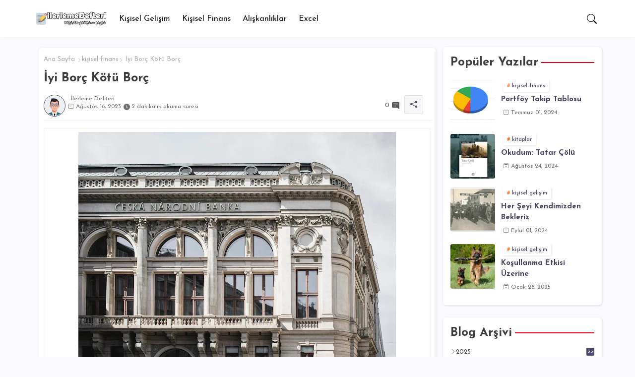

--- FILE ---
content_type: text/html; charset=UTF-8
request_url: https://www.ilerlemedefteri.net/2023/08/iyi-borc-kotu-borc.html
body_size: 38746
content:
<!DOCTYPE html>
<html class='ltr' dir='ltr' lang='tr' xmlns='http://www.w3.org/1999/xhtml' xmlns:b='http://www.google.com/2005/gml/b' xmlns:data='http://www.google.com/2005/gml/data' xmlns:expr='http://www.google.com/2005/gml/expr'>
<head>
<meta content='5kArMku2pBXBBZ6n8eFT' name='follow.it-verification-code'/>
<meta content='E0349DB9A704D7F5E3CA02DD8602D0D4' name='msvalidate.01'/>
<meta content='274e2a1cff83f801' name='yandex-verification'/>
<meta content='55a5d0c00301badb62d96b45d04db5b2' name='p:domain_verify'/>
<script src='https://cdnjs.cloudflare.com/ajax/libs/jquery/3.6.0/jquery.min.js' type='text/javascript'></script>
<!-- Google tag (gtag.js) -->
<script async='async' src='https://www.googletagmanager.com/gtag/js?id=G-79SQ3EWF3H'></script>
<script>
  window.dataLayer = window.dataLayer || [];
  function gtag(){dataLayer.push(arguments);}
  gtag('js', new Date());

  gtag('config', 'G-79SQ3EWF3H');
</script>
<!-- Site Info -->
<meta content='width=device-width, initial-scale=1' name='viewport'/>
<title>İyi Borç Kötü Borç</title>
<meta content='text/html; charset=UTF-8' http-equiv='Content-Type'/>
<meta content='blogger' name='generator'/>
<link href='https://www.ilerlemedefteri.net/favicon.ico' rel='icon' type='image/x-icon'/>
<link href='https://www.ilerlemedefteri.net/favicon.ico' rel='icon' sizes='32x32'/>
<link href='https://www.ilerlemedefteri.net/favicon.ico' rel='icon' sizes='100x100'/>
<link href='https://www.ilerlemedefteri.net/favicon.ico' rel='apple-touch-icon'/>
<meta content='https://www.ilerlemedefteri.net/favicon.ico' name='msapplication-TileImage'/>
<meta content='#4b4871' name='theme-color'/>
<meta content='#4b4871' name='msapplication-navbutton-color'/>
<link href='https://www.ilerlemedefteri.net/2023/08/iyi-borc-kotu-borc.html' rel='canonical'/>
<link rel="alternate" type="application/atom+xml" title="İlerleme Defteri - Kişisel Gelişim, Kişisel Finans, Alışkanlıklar ve Excel üzerine içerikler - Atom" href="https://www.ilerlemedefteri.net/feeds/posts/default" />
<link rel="alternate" type="application/rss+xml" title="İlerleme Defteri - Kişisel Gelişim, Kişisel Finans, Alışkanlıklar ve Excel üzerine içerikler - RSS" href="https://www.ilerlemedefteri.net/feeds/posts/default?alt=rss" />
<link rel="service.post" type="application/atom+xml" title="İlerleme Defteri - Kişisel Gelişim, Kişisel Finans, Alışkanlıklar ve Excel üzerine içerikler - Atom" href="https://www.blogger.com/feeds/3532251958092391669/posts/default" />

<link rel="alternate" type="application/atom+xml" title="İlerleme Defteri - Kişisel Gelişim, Kişisel Finans, Alışkanlıklar ve Excel üzerine içerikler - Atom" href="https://www.ilerlemedefteri.net/feeds/5769812819132628698/comments/default" />
<link href='https://www.ilerlemedefteri.net/2023/08/iyi-borc-kotu-borc.html' hreflang='tr' rel='alternate'/>
<meta content='İyi borç nedir, kötü borç nedir? Borcun iyisi ve kötüsü nasıl olur? İyi borç nasıl alınır? Hadi bunu konuşalım bugün...' name='description'/>
<meta content='article' property='og:type'/>
<!-- Open Graph Meta Tags -->
<meta content='İyi Borç Kötü Borç' property='og:title'/>
<meta content='https://www.ilerlemedefteri.net/2023/08/iyi-borc-kotu-borc.html' property='og:url'/>
<meta content='İyi borç nedir, kötü borç nedir? Borcun iyisi ve kötüsü nasıl olur? İyi borç nasıl alınır? Hadi bunu konuşalım bugün...' property='og:description'/>
<meta content='İlerleme Defteri - Kişisel Gelişim, Kişisel Finans, Alışkanlıklar ve Excel üzerine içerikler' property='og:site_name'/>
<meta content='https://blogger.googleusercontent.com/img/b/R29vZ2xl/AVvXsEid6Mi-_3tqdYOW0M_yt-3KWGrVKt0R6gSipWc_T15C7Y6eCdo9d-RrfF0OOayTf-MjjU1aP-ZF8brU56yq9QSRYrpXa0ZLB7mmRNwq-RPX78W3vTlCo0HVPy6br_D0foyZFC58qEWUKgTPB5fzoyaPVHF6cOdA4X57aiAGGGcETd1QxkRg1vn6TqDWaDGM/w1600-h1600-p-k-no-nu/iyi-borc-kotu-borc.jpg' property='og:image'/>
<meta content='https://blogger.googleusercontent.com/img/b/R29vZ2xl/AVvXsEid6Mi-_3tqdYOW0M_yt-3KWGrVKt0R6gSipWc_T15C7Y6eCdo9d-RrfF0OOayTf-MjjU1aP-ZF8brU56yq9QSRYrpXa0ZLB7mmRNwq-RPX78W3vTlCo0HVPy6br_D0foyZFC58qEWUKgTPB5fzoyaPVHF6cOdA4X57aiAGGGcETd1QxkRg1vn6TqDWaDGM/w640-h456/iyi-borc-kotu-borc.jpg' property='og:image'/>
<meta content='https://blogger.googleusercontent.com/img/b/R29vZ2xl/AVvXsEid6Mi-_3tqdYOW0M_yt-3KWGrVKt0R6gSipWc_T15C7Y6eCdo9d-RrfF0OOayTf-MjjU1aP-ZF8brU56yq9QSRYrpXa0ZLB7mmRNwq-RPX78W3vTlCo0HVPy6br_D0foyZFC58qEWUKgTPB5fzoyaPVHF6cOdA4X57aiAGGGcETd1QxkRg1vn6TqDWaDGM/w640-h456/iyi-borc-kotu-borc.jpg' name='twitter:image'/>
<meta content='İyi Borç Kötü Borç' property='og:title'/>
<meta content='İyi Borç Kötü Borç' name='keywords'/>
<!-- Twitter Meta Tags -->
<meta content='summary_large_image' name='twitter:card'/>
<meta content='İyi Borç Kötü Borç' name='twitter:title'/>
<meta content='https://www.ilerlemedefteri.net/2023/08/iyi-borc-kotu-borc.html' name='twitter:domain'/>
<meta content='İyi borç nedir, kötü borç nedir? Borcun iyisi ve kötüsü nasıl olur? İyi borç nasıl alınır? Hadi bunu konuşalım bugün...' name='twitter:description'/>
<meta content='İyi borç nedir, kötü borç nedir? Borcun iyisi ve kötüsü nasıl olur? İyi borç nasıl alınır? Hadi bunu konuşalım bugün...' name='twitter:creator'/>
<meta content='tr' property='og:locale'/>
<!-- Schema Markup -->
<script type='application/ld+json'>{"@context":"https://schema.org","@graph":[{"@type":"WebSite","name":"İyi Borç Kötü Borç","description":"İyi borç nedir, kötü borç nedir? Borcun iyisi ve kötüsü nasıl olur? İyi borç nasıl alınır? Hadi bunu konuşalım bugün...","url":"https://www.ilerlemedefteri.net/2023/08/iyi-borc-kotu-borc.html","inLanguage":"tr"}]}</script>
<!-- DNS Prefetch -->
<link href='//blogger.googleusercontent.com' rel='dns-prefetch'/>
<link href='//1.bp.blogspot.com' rel='dns-prefetch'/>
<link href='//2.bp.blogspot.com' rel='dns-prefetch'/>
<link href='//3.bp.blogspot.com' rel='dns-prefetch'/>
<link href='//4.bp.blogspot.com' rel='dns-prefetch'/>
<link href='//www.blogger.com' rel='dns-prefetch'/>
<link crossorigin='' href='//fonts.gstatic.com' rel='preconnect'/>
<link href='//resources.blogblog.com' rel='dns-prefetch'/>
<link href='//cdnjs.cloudflare.com' rel='dns-prefetch'/>
<!-- Google Fonts -->
<link href='https://fonts.googleapis.com/css2?family=Josefin Sans:ital,wght@0,400;0,500;0,600;0,700;1,400;1,500;1,600;1,700&display=swap' rel='stylesheet'/>
<!-- Bootstrap Icons -->
<link href='https://cdnjs.cloudflare.com/ajax/libs/bootstrap-icons/1.11.0/font/bootstrap-icons.min.css' rel='stylesheet'/>
<!-- Template Style CSS -->
<style id='page-skin-1' type='text/css'><!--
/*
-----------------------------------------------
----------------------------------------------- */
/*-- Reset CSS Start Here --*/
html.rtl {
--body-font: Cairo,sans-serif;
--meta-font: Cairo,sans-serif;
--title-font: Cairo,sans-serif;
--text-font: Cairo,sans-serif;
}
:root{
--body-font:'Josefin Sans', sans-serif;
--title-font:'Josefin Sans', sans-serif;
--meta-font:'Josefin Sans', sans-serif;
--text-font:'Josefin Sans', sans-serif;
--icons-font:"bootstrap-icons",bootstrap-icons;
--text-font-color:#505050;
--runs-solid-color:#c1bbbb;
--black-color:#404040;
--hero-color:#aaaaaa;
--main-menu-bg:#ffffff;
--snippet-color:#aba4a4;
--solid-border:#ddd;
--featured-posts-title:#454360;
--button-bg-color:#4b4871;
--button-text-color:#ffffff;
--lables-buttons-color:#ffffff;
--lables-text-color:#454360;
--primary-bg-color:#ec001b;
--primary-text-color:#ffffff;
--cloud-bg-color:#4b4871;
--cloud-border-color:#4b4871;
--list-text-color:#333333;
--theme-text-color:#3e3e3e;
--featured-gadgets-title:#e8e8e8;
--placeholder-text-color:#3e3e3e;
--main-menu-text-color:#1e1e1e;
--sub-menu-text-color:#333333;
--footer-title-color:#e8e8e8;
--footer-copyright-bg:#1e1e1e;
--body-color-main:#F9F9FE url() repeat fixed top left;
--all-link-color:#2b64ff;
--black-text:#343434;
--sp-bg:#fcfbf6;
--bg-cards-search:#f5f8fc;
--main-text-color:#101010;
--rRlLmii-bg:#ffffff;
--mobile-text-color:#333333;
--white-bg:#ffffff;
--block-bg:#ffffff;
--featured-posts-title-featured:#ffffff;
--white-label-color:#ffffff;
--bg-cards:#ffffff;
--widget-bg:#ffffff;
--bg-cards-video:#121212;
--box-shadow:1px 1px 4px 0 rgba(0, 0, 0, 0.02);
--home-shadow:1px 1px 4px 0 rgba(0, 0, 0, 0.12);
--bt-breaking:rgba(0 0 0 / 0.08);
--bt-breaking-text:#626262;
--shadow-top:0 0 20px rgba(0,0,0,.15);
--shadow-top-fixed:5px 5px 8px 0px rgba(224 223 223 / 0.48);
--buttons-category-text:#1d1d1d;
--snip-text-color:#eeeeee;
--comments-dec:#333;
--sticky-bg:#f1f1f1;
--input-form:transparent;
--bt-home:#f2f7fb;
--cm-count:#555555;
--shadow-light:0px 2px 5px 1px rgb(0 0 0 / 0.10);
--xliil-text:#4e4e4e;
--sticky-lists:#f7fcff;
--post-snip-data:#707070;
--post-snip-open:#383838;
--ico-relative:#c11111;
--front-bg-lists:#fff;
--share-author-links:#585858;
--box-posts-share:#FAFAFC;
--title-share:#1c1c1c;
--title-share-fa:#5c5c5c;
--footer-text-color:#cecece;
--footer-about-text:#cecece;
--footer-bg-color:#2e2e2e;
--footer-gadgets-title:#e8e8e8;
--main-logo-text-color:#222222;
--submenu-bg-color:#ffffff;
--comment-content:#f6f6f6;
--comment-text:#5e5e5e;
--label-text-color:#2c2c2c;
--pager-text-color:#6d6d6d;
--back-top:rgb(90 90 90 / 0.18);
}
a,abbr,acronym,address,applet,b,big,blockquote,body,caption,center,cite,code,dd,del,dfn,div,dl,dt,em,fieldset,font,form,h1,h2,h3,h4,h5,h6,html,i,iframe,img,ins,kbd,label,legend,li,object,p,pre,q,s,samp,small,span,strike,strong,sub,sup,table,tbody,td,tfoot,th,thead,tr,tt,u,ul,var{padding:0;border:0;outline:0;vertical-align:baseline;background:0;margin:0;text-decoration:none;}
form,textarea,input,button{font-family:var(--body-font);-webkit-appearance:none;-moz-appearance:none;appearance:none;border-radius:5px;outline:none;box-sizing:border-box;border:none;}
.CSS_LIGHTBOX{z-index:999999!important}.CSS_LIGHTBOX_ATTRIBUTION_INDEX_CONTAINER .CSS_HCONT_CHILDREN_HOLDER > .CSS_LAYOUT_COMPONENT.CSS_HCONT_CHILD:first-child > .CSS_LAYOUT_COMPONENT{opacity:0}
html{position:relative;word-break:break-word;word-wrap:break-word;text-rendering:optimizeLegibility;-webkit-font-smoothing:antialiased;-webkit-text-size-adjust:100%;}
/*! normalize.css v3.0.1 | MIT License | git.io/normalize */
dl,ul{list-style-position:inside;font-weight:400;list-style:none}
button{cursor: pointer;outline: none;border: none;}
ul li{list-style:none}
caption,th{text-align:center}
.box-view #outer-wrapper{max-width: 1190px;}
html,body{text-size-adjust:none;-webkit-text-size-adjust:none;-moz-text-size-adjust:none;-ms-text-size-adjust:none}
.separator a{clear:none!important;float:none!important;margin-left:0!important;margin-right:0!important}
#Navbar1,#navbar-iframe,.widget-item-control,a.quickedit,.home-link,.feed-links{display:none!important}
.center{display:table;margin:0 auto;position:relative}
.widget > h2,.widget > h3{display:none}
iframe[src*="youtube.com"]{width:100%;height:auto;aspect-ratio:16/9}
.widget iframe,.widget img{max-width:100%}
.post-body img:not(.snip-thumbnail){width:auto;height:auto;border:none;}
.container{position:relative;max-width: 100%;width: 1145px;}
a,a:visited{text-decoration:none}
.clearfix{clear:both}
.section,.widget,.widget ul{margin:0;padding:0}
a{color:var(--all-link-color)}
abbr{text-decoration:none}
.widget>h2,.widget>h3{display:none}
*:before,*:after{-webkit-box-sizing:border-box;-moz-box-sizing:border-box;box-sizing:border-box;}
/*-- CSS Variables --*/
.no-items.section,#zqiilo{display:none}
.cookie-choices-info{display:none !important;}
div#custom-ads-placeholder{display:none;}
.blogger-clickTrap{position:unset !important;}
h1,h2,h3,h4,h5,h6{font-family:var(--title-font);font-weight:700}
body{position:relative;background:var(--body-color-main);font-family:var(--body-font);font-size:14px;font-weight:400;color:var(--black-text);word-wrap:break-word;margin:0;padding:0;font-style:normal;line-height:1.4}
#outer-wrapper{position:relative;overflow:hidden;width:100%;max-width:100%;margin:0 auto}
.outer-container{display: flex;justify-content: space-between;}
#center-container{position:relative;overflow:hidden;padding:20px 0 0;margin:0}
#feed-view{position:relative;float:left;width:calc(100% - (320px + 5px));box-sizing:border-box;padding:0}
#sidebar-container{position:relative;float:right;width:320px;box-sizing:border-box;padding:0}
.snip-thumbnail{position:relative;width:100%;height:100%;display:block;object-fit:cover;z-index:1;opacity:0;transition:opacity .30s ease,transform .30s ease}
#h1-hide{display:none;visibility:hidden}
h1.blog-title{font-size:24px;max-width:195px;overflow:hidden;text-decoration:none;text-overflow:ellipsis;white-space:nowrap;line-height: 38px;}
.snip-thumbnail.lazy-img{opacity:1}
.post-filter-inner .post-filter-link{transform: scale(1);}
.post-filter-link:hover .snip-thumbnail,.sidebar .post-filter-inner:hover .snip-thumbnail{transform: scale3d(1.1,1.1,1);}
.background-layer:before{content:'';position:absolute;left:0;right:0;bottom:0;height:55%;background-image:linear-gradient(to bottom,transparent,rgb(20 21 32 / 0.76));-webkit-backface-visibility:hidden;backface-visibility:hidden;z-index:2;opacity:1;margin:0;transition:opacity .25s ease}
.zeicilo .external-link a:before,.social .external-link a:before{content:'\F1C5';}
.colorful a:hover {opacity: 0.8;}
li a.bi-twitter:before{content:"\f8db";}
.colorful a{background:rgb(62 65 74);}
.colorful .blogger a{background-color:#ff5722}
.colorful .facebook a{background-color:#1877F2}
.colorful .twitter a,.colorful .twitter-x a{background-color:#0c0c0c}
.colorful .youtube a{background-color:#d40000}
.colorful .messenger a{background-color:#0084ff}
.colorful .snapchat a{background-color:#ffe700}
.colorful .telegram a{background-color:#179cde}
.colorful .instagram a{background-color:#dd277b}
.colorful .pinterest a{background-color:#ca2127}
.colorful .google a{background-color:#0165b4}
.colorful .apple a{background-color:#000000}
.colorful .microsoft a{background-color:#0165b4}
.colorful .dribbble a{background-color:#ea4c89}
.colorful .linkedin a{background-color:#0077b5}
.colorful .tiktok a{background-color:#fe2c55}
.colorful .stumbleupon a{background-color:#eb4823}
.colorful .vk a{background-color:#4a76a8}
.colorful .stack-overflow a{background-color:#f48024}
.colorful .github a{background-color:#24292e}
.colorful .soundcloud a{background:linear-gradient(#ff7400,#ff3400)}
.colorful .behance a{background-color:#191919}
.colorful .digg a{background-color:#1b1a19}
.colorful .delicious a{background-color:#0076e8}
.colorful .codepen a{background-color:#000}
.colorful .flipboard a{background-color:#f52828}
.colorful .reddit a{background-color:#ff4500}
.colorful .twitch a{background-color:#6441a5}
.colorful .rss a{background-color:#ffc200}
.colorful .skype a{background-color:#00aff0}
.colorful .whatsapp a{background-color:#178500}
.colorful .discord a{background-color:#7289da}
.colorful .share a{background-color:var(--hero-color)}
.colorful .mailbox a{background-color:#888}
.colorful .external-link a{background-color:#3500e5}
.bpost-share a.bi-facebook{background:#1877F2}
.bpost-share a.bi-twitter{background:#00acee}
.bpost-share a.bi-whatsapp{background:#178500}
.sidebar .wire-ads{height:400px;}
.sidebar .wire-ads:after{width:97.5%;height:98%;}
.wire-ads{position:relative;display:flex;overflow:hidden;background-color:var(--button-bg-color);margin:10px 0;text-align:center;height:85px;font-size:13px;font-style:italic;color:var(--button-text-color);border-radius:6px;align-items:center;justify-content:center;}
.wire-ads:after{content:'';position:absolute;border:1px solid #fff;width:99.5%;height:95%;left:0;right:0;top:49%;transform:translate(0,-49%);margin:0 auto;text-align:center;border-radius:6px;}
.header-room{display:flex;flex-wrap:wrap;flex-shrink:0;flex-direction:row;justify-content:center;align-items:center;align-content:center;margin:0;}
.zeitdilo{position:relative;background-color:rgb(0 0 0 / 0.36);display:flex;align-items:center;font-size:12px;color:var(--button-text-color);width:40px;height:20px;margin:0 10px 0 5px;border-radius:20px;}
.zeitdilo:hover:before{opacity:0.8}
.zeitdilo:before{content:'\F1D2';font-family:var(--icons-font);position:absolute;left:2px;width:16px;height:16px;text-align:center;background-color:var(--button-bg-color);font-weight:400;line-height:16px;z-index:2;border-radius:50%;box-shadow:0 0 4px rgb(0 0 0 / 0.10);transition:left .18s ease;}
.zeitdilo:after{content:'\F495';font-family:var(--icons-font);position:absolute;right:4px;width:10px;font-size:8px;font-weight:400;line-height:1;text-align:center;opacity:0.5;transition:right .18s ease;}
.entry-title{position:relative;display:block;font-size:15px;line-height:1.5;margin:5px 0;}
.entery-category-box .entry-title a{width:100%;overflow:hidden;display:-webkit-box;-webkit-line-clamp:2;-webkit-box-orient:vertical;}
.post-filter .entery-category-box{flex: 1;}
.category-flex{display:flex;align-items:center;}
.entery-snipt{position:relative;float:left;}
.entery-flex{display:flex;justify-content:space-between;align-items:center;margin:20px 0 15px;}
.entery-flex-labels{display:flex;flex-wrap: wrap;}
.post-tag:hover{color:var(--primary-bg-color);}
.post-tag:nth-child(1):before{color:#ff5b00}
.post-tag:nth-child(2):before{color:#00a4ff}
.post-tag:nth-child(3):before{color:#04cc16}
.post-tag:not(:nth-child(1)):not(:nth-child(3)):nth-child(odd):before{color:#dfa900;}
.post-tag:not(:nth-child(2)):nth-child(even):before{color:#e306ff;}
.sidebar .widget-content.cloud-label a.post-tag{margin:0 5px 10px;}
.sidebar .widget-content.cloud-label{display:flex;flex-wrap:wrap;}
.alert-message{position:relative;clear:both;display:inline-block;background-color:#293dc9;padding:20px;margin:20px 0;-webkit-border-radius:2px;-moz-border-radius:2px;border-radius:2px;color:#2978c9;border:1px solid #ec6868}
.alert-message.success:before{content:"\F26A";color:#13d864}
.alert-message:before{font-family:var(--icons-font);vertical-align:middle;font-size:16px;font-weight:400;display:inline-block;margin:0 5px 0 0}
.alert-message.passed:before{content:"\F270";color:#1984ce}
.alert-message.warning:before{content:"\F333";color:#c58519}
.alert-message.error:before{content:"\F622";color:#d02615}
.alert-message.success{background-color:#f1f9f7;border-color:#e0f1e9;color:#1d9d74}
.alert-message.passed{background-color:#f5fbff;border:1px solid #7ebbe4}
.alert-message.alert{background-color:#daefff;border-color:#8ed2ff;color:#378fff}
.alert-message.warning{background-color:#fcf8e3;border-color:#faF218;color:#8a6d3b}
.alert-message.error{background-color:#ffd7d2;border-color:#ff9494;color:#f55d5d}
#llhmflii>.mega-menu{position:unset!important}
.llhpflim li:hover .my-menu{opacity:1;visibility:visible}
.drop-down>a:after{content:'\F282';float:right;font-family:var(--icons-font);font-size:9px;font-weight:400;margin:-1px 0 0 5px}
.my-menu{position:absolute;background-color:var(--block-bg);top:59px;opacity:0;visibility:hidden;width:100%;left:0;box-sizing:border-box;border-radius:4px;right:0;z-index:3333;color:var(--white-bg);height:auto;padding:20px;min-height:100px;box-shadow:0 10px 10px rgba(0,0,0,0.28);transition:all .3s ease;}
.llhpflim li:hover .my-menu{margin-top:1px;opacity:1;visibility:visible}
.WxXri{width:calc((100% - 50px) / 5);box-sizing:border-box;float:left;overflow:hidden;position:relative}
.WxXri:last-child{margin-right:0}
.WxXri .post-filter-link{position:relative;height:100%}
.WxXris{display:flex;justify-content:space-between;flex-wrap:wrap}
.WxXris .Mega-img-ui{height:180px;display:block;overflow:hidden;border-radius:4px;}
.WxXris .entry-title{font-size:14px;}
.flex-section{display:flex;flex-wrap:wrap;width:100%;float:left;align-items:center;justify-content:center;}
.flex-ft{display:flex;justify-content:center;padding:0 10px;}
#zZiilo{position:relative;box-sizing:border-box;width:100%;height:auto;padding:0 5px;margin:10px 0}
#zZiilo .widget{position:relative;width:100%;line-height:0;height:auto}
.footer-container{padding:20px;background:var(--footer-copyright-bg);}
.footer-container .footer-copyright{position:relative;font-size:14px;margin:0}
.copyright-text{margin:0;color:var(--footer-text-color);}
.footer-container .footer-copyright a{color:var(--footer-text-color)}
.footer-container .footer-copyright a:hover{color:var(--footer-text-color)}
#footer-checks-menu{position:relative;display:block;margin:0}
.footer-checks-menu ul li{position:relative;float:left;margin:0}
.footer-checks-menu ul li a{float:left;font-size:15px;color:var(--footer-text-color);padding:0 5px;margin:0}
#footer-checks-menu ul li a:hover{opacity:0.8;}
.sharing-button .facebook a{background-color:#1877F2}
.sharing-button .twitter a,.sharing-button .twitter-square a{background-color:#00acee}
.sharing-button .reddit a{background-color:#ff4500}
.sharing-button .pinterest a{background-color:#ca2127}
.sharing-button .linkedin a{background-color:#0077b5}
.sharing-button .whatsapp a{background-color:#3fbb50}
.sharing-button .mailbox a{background-color:#888}
#llhflii{position:relative;float:left;width:100%;height:auto;margin:0}
.llhbflii .container{margin:0 auto;}
.hamburger-section,.llhbflii{position:relative;background:var(--main-menu-bg);float:left;z-index:990;width:100%;height:75px;box-sizing:border-box;padding:0;margin:0;box-shadow:var(--box-shadow);}
.logo-container{position:relative;box-sizing:border-box;width:100%;float:left;margin:0 30px 0 0;padding:0;}
.header-room img{display:block;width:auto;height:auto;max-height:45px;margin:0 0 0 5px;}
.hamburger{display:none;color:var(--main-menu-text-color);height:40px;font-size:17px;padding:0 15px;}
.header-section{position:relative;display:flex;flex-wrap:wrap;justify-content:space-between;float:left;width:100%;margin:0;align-items:center;}
.header-left{position:static;display:flex;margin:0;align-items:center;}
.header-right{position:absolute;right:0;margin:0;overflow:hidden;background: var(--main-menu-bg);z-index:11;}
.rtl .header-right{left:0;right:unset;}
.header-room h1{display:block;font-size:25px;color:var(--main-logo-text-color);height:30px;line-height:30px;overflow:hidden;padding:0;margin:0}
.header-room h1 a{color:var(--main-logo-text-color)}
.header-room .LinkList .widget-content{display:flex;justify-content:space-between;align-items:center;}
.llhbflii.show{top:0;margin:0;}
.llhbflii.fixed-nos.show{background:var(--main-menu-bg)}
.main-menu-wrap{position:static;height:75px;margin:0}
#llhpflim .widget,#llhpflim .widget>.widget-title{display:none}
#llhpflim .show-menu{display:block}
#llhpflim{position:static;height:75px;z-index:10}
#llhpflim ul>li{position:relative;display:flex;flex-shrink:0;}
#llhmflii>li>a{position:relative;display:flex;font-size:16px;color:var(--main-menu-text-color);font-weight:500;text-transform:capitalize;padding:0 12px;align-items:center;}
#llhmflii>li>a span{margin:0 3px 0 0;font-size:16px;color:var(--button-bg-color)}
#llhmflii>li>a:hover{opacity:0.8}
.rtl #llhpflim ul>li>ul{right:0;left: unset;}
.rtl #llhpflim ul>li>ul>li>ul{right: 100%;left: unset;}
#llhpflim ul>li>ul{position:absolute;float:left;left:0;top:60px;width:180px;background:var(--submenu-bg-color);z-index:99999;visibility:hidden;opacity:0;-webkit-transform:translateY(-10px);transform:translateY(-10px);padding:0;box-shadow:0 2px 5px 0 rgba(0,0,0,0.15),0 2px 10px 0 rgba(0,0,0,0.17)}
#llhpflim ul>li>ul>li>ul{position:absolute;top:0;left:100%;-webkit-transform:translateX(-10px);transform:translateX(-10px);margin:0}
#llhpflim ul>li>ul>li{display:block;float:none;position:relative}
#llhpflim ul>li>ul>li a{position:relative;display:block;overflow:hidden;font-size:13px;color:var(--sub-menu-text-color);font-weight:700;box-sizing:border-box;padding:8px 15px;margin:0;border-bottom:1px solid rgba(155,155,155,0.07)}
#llhpflim ul>li>ul>li:last-child a{border:0}
#llhpflim ul>li>ul>li:hover>a{opacity:0.8}
#llhpflim ul>li.sub-tab>a:after,#llhpflim ul>li.sub-has>a:after{content:'\F282';font-family:var(--icons-font);font-size:11px;font-weight:400;margin:5px 0 0 5px;transition: 0.31s;vertical-align: middle;}
.rtl #llhpflim ul>li.sub-tab>a:after,.rtl #llhpflim ul>li.sub-has>a:after{margin: 0 5px;}
.rtl #ArchiveList .flat li>a:before{float:right;}
.rtl #ArchiveList .flat li>a>span{float:left;}
#llhpflim ul>li.sub-tab>a:hover:after,#llhpflim ul>li.sub-has>a:hover:after{transform:rotate(180deg);transition:0.31s;}
#llhpflim ul>li>ul>li.sub-tab>a:after{content:'\F285';float:right;margin:0}
#llhpflim ul>li:hover>ul,#llhpflim ul>li>ul>li:hover>ul{visibility:visible;opacity:1;-webkit-backface-visibility:hidden;backface-visibility:hidden;-webkit-transform:translate(0);transform:translate(0)}
#llhpflim ul ul{transition:all .35s ease}
.loading-icon{width:100%;height:100%;display:flex;justify-content:center;align-items:center;}
.search-section .loading-icon{margin: 15px 0;}
.loading-icon:after{content:"";width:40px;height:40px;border-radius:50%;border:2px solid var(--main-text-color);border-right:2px solid #c1c1c1;display:inline-block;animation:runload 0.6s infinite}
@-webkit-keyframes runload{0%{-webkit-transform:rotate(0deg);transform:rotate(0deg)}to{-webkit-transform:rotate(1turn);transform:rotate(1turn)}}@keyframes runload{0%{-webkit-transform:rotate(0deg);transform:rotate(0deg)}to{-webkit-transform:rotate(1turn);transform:rotate(1turn)}}
.loading-frame{-webkit-animation-duration:.5s;animation-duration:.5s;-webkit-animation-fill-mode:both;animation-fill-mode:both}
@keyframes fadeIn{from{opacity:0}to{opacity:1}}
.run-time{animation-name:fadeIn}
@keyframes fadeInUp{from{opacity:0;transform:translate3d(0,5px,0)}to{opacity:1;transform:translate3d(0,0,0)}}
.load-time{animation-name:fadeInUp}
.overlay, #overlay-id{visibility:hidden;opacity:0;position:fixed;top:0;left:0;right:0;bottom:0;background:rgb(10 18 43 / 0.61);backdrop-filter:blur(2px);z-index:1000;margin:0;transition:all .25s ease;}
.hamburger:before{content:"\F479";font-family:var(--icons-font);font-size:24px;font-weight:400}
#inner-menu{display:none;position:fixed;width:80%;height:100%;top:0;left:0;bottom:0;background:var(--rRlLmii-bg);overflow:auto;z-index:1010;left:0;-webkit-transform:translateX(-100%);transform:translateX(-100%);visibility:hidden;box-shadow:3px 0 7px rgba(0,0,0,0.1);-webkit-transition:all .5s cubic-bezier(.79,.14,.15,.86);-moz-transition:all .5s cubic-bezier(.79,.14,.15,.86);-o-transition:all .5s cubic-bezier(.79,.14,.15,.86);transition:all .5s cubic-bezier(.79,.14,.15,.86)}
.zsililo #inner-menu{-webkit-transform:translateX(0);transform:translateX(0);visibility:visible;opacity:.99;-webkit-transition:all .5s cubic-bezier(.79,.14,.15,.86);-moz-transition:all .5s cubic-bezier(.79,.14,.15,.86);-o-transition:all .5s cubic-bezier(.79,.14,.15,.86);transition:all .5s cubic-bezier(.79,.14,.15,.86)}
.inner-container{display:flex;padding:10px;box-shadow:3px 2px 4px 1px rgb(86 86 86 / 6%);justify-content:space-between;opacity:0;transition:all ease-in-out .3s;justify-content:flex-end;align-items: center;}
#inner-menu{transition:all .6s ease-in-out}
.hide-rRlLmii{display:block;color:var(--main-menu-text-color);font-size:20px;line-height:28px;text-align:center;cursor:pointer;z-index:20;background:rgb(137 137 137 / 0.10);border-radius:4px;padding:0 12px;margin: 0 10px 0 0;transition:transform ease-out .2s;}
.rtl .hide-rRlLmii{margin: 0 0 0 4px;}
.hide-rRlLmii:hover{opacity:0.8;}
.hide-rRlLmii:before{content:"\F659";font-family:var(--icons-font);font-size: 14px;font-weight:400}
.zsililo .inner-container,.zsililo .mobile-container{opacity:1}
.mobile-container{display:flex;flex-direction:column;opacity:0;justify-content:space-between;float:left;width:100%;height:calc(100% - 11%);transition:all ease-in-out .3s}
.zeimilo ul{margin: 0 0 0 15px;float: left;}
.post-inner-data.flex{display:flex;align-content:center;}
.post-inner-user{position:relative;float:left;}
.author-image{position:relative;display:block;height:40px;width:40px;}
.author-image img{border-radius:50%;padding:1px;border:1px solid var(--button-bg-color);}
.rRlLmii{position:relative;float:left;width:100%;box-sizing:border-box;padding:0 25px 0 0;}
ul#llhmflii{display:flex;height:75px;margin: 0 0 0 15px;}
.rRlLmii>ul{margin:0}
#llhpflim .fa{padding:0 5px}
.rRlLmii .fa{margin:5px;padding:auto}
.rRlLmii .m-sub{display:none;padding:0}
.rRlLmii ul li{position:relative;display:block;overflow:hidden;float:left;width:100%;font-size:14px;font-weight:700;margin:0;padding:0}
.rRlLmii>ul li ul{overflow:hidden}
.rRlLmii>ul>li{border-bottom:1px solid rgb(181 181 181 / 0.20)}
.rRlLmii>ul>li.sub-tab>a:after,.rRlLmii>ul>li>ul>li.sub-tab>a:after{font-family:var(--icons-font);font-weight:400;content:"\F282";position: absolute;right: 0;font-size:16px;vertical-align:middle;}
.rtl .rRlLmii>ul>li.sub-tab>a:after,.rtl .rRlLmii>ul>li>ul>li.sub-tab>a:after{left: 0;right: unset;}
.rRlLmii ul li.sub-tab.show>a:after{content:'\F286'}
.rRlLmii ul li a:hover,.rRlLmii ul li.sub-tab.show>a,.rRlLmii ul li.sub-tab.show>.submenu-toggle{opacity:0.8}
.rRlLmii>ul>li>ul>li a{display:flex;font-size:15px;font-weight:400;color:var(--mobile-text-color);padding:5px 0 5px 15px;margin: 0 0 8px;justify-content:space-between;flex-wrap:wrap;}
.rRlLmii>ul>li>ul>li>ul>li>a:before{left:18px;}
.rRlLmii>ul>li>ul>li>ul>li>a{padding:5px 0 5px 30px}
.rRlLmii ul>li>.submenu-toggle:hover{opacity:0.8;}
.fixed-nos{position:fixed;top:-80px;left:0;width:100%;z-index:990;box-shadow: none;transition:top .17s ease}
.zsililo .fixed-nos{top:0}
.zsililo{overflow:hidden;left:0;right:0}
.search-wrap{position:relative;display:flex;height:75px;align-items:center;margin:0;}
#ijjiIf{position:fixed;display:flex;flex-direction:column;top:25px;left:50%;max-width:480px;width:95%;background:var(--block-bg);overflow:hidden;visibility:hidden;opacity:0;transform:translate3d(-50%,50%,0);z-index:1010;border-radius:6px;box-shadow:0px 0px 4px 2px rgb(129 129 129 / 0.05);transition:all .17s ease;}
.zeiavilo #ijjiIf{backface-visibility:inherit;visibility:visible;opacity:1;transform:translate3d(-50%,0,0);}
.zeiavilo #overlay-id{cursor:url("data:image/svg+xml;charset=UTF-8,%3csvg width='17' height='17' viewBox='0 0 100 100' xmlns='http://www.w3.org/2000/svg'%3e%3cline x1='0' y1='100' x2='100' y2='0' stroke-width='14' stroke='white'%3e%3c/line%3e%3cline x1='0' y1='0' x2='100' y2='100' stroke-width='14' stroke='white'%3e%3c/line%3e%3c/svg%3e"),auto;visibility:visible;opacity:1;}
.ijjiIf-container{display:flex;justify-content:space-between;align-items:center;position:relative;width:100%;height:100%;border-bottom:1px solid rgb(120 120 120 / 0.11);overflow:hidden;margin:0;}
.ijjiIf-container .search-form{position:relative;flex:1;padding:0;border:0;border-radius: 4px 0 0 4px;}
.ijjiIf-container .search-input{position:relative;width:100%;height:60px;background: transparent;color:var(--featured-posts-title);font-size:15px;font-weight:400;padding:0 0 0 15px;border:0;}
.rtl .ijjiIf-container .search-input{padding:0 15px 0 0;}
.ijjiIf-container .search-input:focus,.ijjiIf-container .search-input::placeholder{color:var(--featured-posts-title);outline:none}
.ijjiIf-container .search-input::placeholder{opacity:.70}
.ijjiIf-close{width:50px;height:50px;border-radius:0 4px 4px 0;background: transparent;color:var(--featured-posts-title);font-size:24px;display:flex;align-items:center;justify-content:center;cursor:pointer;transition:transform ease-out .2s;z-index:20;padding:0;margin:0;}
.ijjiIf-close:hover{opacity:0.8;}
.zeixilo{color:var(--main-menu-text-color);width:40px;height:40px;font-size:20px;text-align:center;line-height:40px;cursor:pointer;z-index:20;padding:0;margin:0;transition:margin .25s ease;}
.zeixilo:before,.search-hidden:after{content:"\F52A";font-family:var(--icons-font);font-weight:400}
input[type="search"]::-webkit-search-decoration,input[type="search"]::-webkit-search-cancel-button,input[type="search"]::-webkit-search-results-button,input[type="search"]::-webkit-search-results-decoration{display:none;}
.search-input input{border-radius:5px;padding:5px 10px;width:98%;border:2px solid #eee}
#xliiv{display:none;position:fixed;bottom:20px;left:20px;width:300px;background-color:var(--block-bg);z-index:222;padding:20px;visibility:hidden;opacity:0;border-radius:4px;box-shadow:0 2px 8px 0px rgb(0 0 0 / 0.11);transition:all .30s ease}
#xliiv .cookies .widget .widget-content a{color:var(--xliil-text);text-decoration:underline;}
#xliiv .cookies .widget .widget-content a:after{content:'\F1C5';font-family:var(--icons-font);font-size:10px;font-weight:400;margin:0 0 0 3px;vertical-align:middle;}
#xliiv.cookies-show{visibility:visible;opacity:1;}
#xliiv .cookies .widget .widget-title{display:none;}
.xliv{display:inline-block;height:35px;background-color:var(--button-bg-color);font-size:14px;color:var(--button-text-color);font-weight:700;line-height:35px;padding:0 20px;border:0;border-radius:4px;}
#xliiv .cookies .widget .widget-content{display:block;font-size:14px;color:var(--xliil-text);margin:0 0 15px;}
.xliv:hover{box-shadow: inset 0 0 19px 8px rgb(0 0 0 / 0.22)}
#hidden-widget-container,.hide,.hidden-widgets{display:none;visibility:hidden}
.arRlLii{position:relative;display:block;max-width:480px;margin: 10px 0 0;}
.ibniIf{position:relative;display:block;padding:2px 5px;margin:5px 10px;border-radius:6px;border:1px solid rgb(120 120 120 / 0.11);box-shadow:0px 0px 4px 2px rgb(129 129 129 / 5%);box-sizing:border-box;overflow:hidden;}
.llhtsihi{position:relative;display:block;float:left;width:120px;height:90px;margin:0 10px 0 0;border-radius:6px;overflow:hidden;}
.link-snip{display:block;text-align:center;margin:15px;}
.link-snip a{display:block;background:var(--button-bg-color);color:var(--button-text-color);border-radius:6px;font-size:15px;padding:8px 0;}
.post-snip{color:var(--post-snip-data);font-size:12px;font-weight:400;padding:0;display:inline-flex;align-items:center;flex-wrap: wrap;}
.post-author:empty{display:none;}
.post-author{font-weight: 500;margin:0 4px;}
.post-author:not(.entery-category-fly .post-author){color:var(--main-text-color);}
.entery-category-box{overflow:hidden;}
.post-tag{width:fit-content;display:flex;align-items:center;height:22px;background-color:var(--lables-buttons-color);font-size:11px;color:var(--lables-text-color);font-weight:500;line-height:0;padding:1px 8px 0;margin: 0 4px;border-radius:2px;z-index:2;box-shadow: var(--home-shadow);}
.post-tag:before{content:"#";margin:0 4px 0 0}
.rtl .post-tag:before{margin:0 0 0 4px}
img.post-author-image{position:relative;display:inline-block;height:20px;width:20px;border-radius:50%;vertical-align:middle;}
.rtl img.post-author-image{margin: 0 0 0 5px;}
.post-inner-username{position:relative;display:flex;flex-direction:column;margin:0 0 0 10px;font-size:12px;color:var(--post-snip-data);}
.rtl .post-inner-username{margin:0 10px 0 0;}
.post-times .post-date{margin:0 0 0 -5px;}
.rtl .post-times .post-date{margin:0;}
.all-flex{display:flex;justify-content:space-between;align-items:center;padding:0 0 12px;margin: 0 0 15px;border-bottom:1px solid rgb(100 100 100 / 0.12)}
.post-inner-comments.flex{position:relative;overflow:hidden;margin:0 5px 0;display:flex;align-items:center;gap:8px;}
.post-times{position:relative;overflow:hidden;display:inline-flex;gap:5px;}
#readTime:before{content:"\F291";font-family:var(--icons-font);font-weight:400;font-size:13px;vertical-align: middle;margin:0 3px 0 5px;}
.post-date i{font-weight:400;font-size:10px;vertical-align: middle;margin:0 5px;}
.post-snip a{color:#333;transition:color .40s}
.post-snip .author-image{overflow:hidden;position:relative;display:inline-block;width:30px;vertical-align:middle;height:30px;background-color:var(--runs-author-color);margin:0 3px 0 0;border:1px solid rgba(0 0 0 / 0.25);border-radius:100%;box-shadow:0px 0px 4px 3px rgba(0 0 0 / 0.06);}
.t-ads{display:block;overflow: hidden;background-color:var(--button-bg-color);text-align:center;line-height:1.5;padding:4vh 15px;font-family: monospace;font-size:13px;font-style:italic;color:var(--button-text-color);margin:10px;border-radius:6px;}
.t-ads-res{display:block;background-color:var(--button-bg-color);text-align:center;line-height:1.5;padding:10vh 15px;font-family: monospace;font-size:13px;font-style:italic;color:var(--button-text-color);margin:10px;border-radius:6px;}
.entry-title a{display:block;color:var(--featured-posts-title)}
.entry-title a:hover{opacity:0.8}
.StickyBox{position:fixed;top:0;right:0;bottom:0;left:0;width:100%;height:100%;display:flex;align-items:center;justify-content:center;opacity:0;visibility:hidden;transform: translate3d(0,72%,0);transition: all .2s ease;z-index:15151515;}
.show-share .StickyBox{opacity:1;visibility:visible;transform: translate3d(0,0,0);}
.StickyTab{display:flex;flex-direction:row;align-content:center;justify-content:space-between;align-items:center;width:100%;box-sizing:border-box;padding:0 0 20px;margin:0 0 10px;color:var(--title-share);border-bottom:1px solid rgb(92 92 92 / 0.17);}
.StickyType{position:relative;display:block;float:left;font-size:15px;font-weight: 700;}
.copy-section{width:100%;}
.copy-section .title{font-size:14px;font-weight:700;padding:0 20px;}
.zliciilo{display:flex;align-items:center;align-content:center;box-sizing:border-box;position:relative;justify-content:center;margin:10px 20px 0;}
.zliciilo:before{content:'\F471';font-weight:400;font-family:var(--icons-font);position:absolute;left:12px;font-size:19px;color:var(--theme-text-color)}
.rtl .zliciilo:before{left:initial;right:12px;}
.zliciilo.copied:before{content:'\F26F';color:#16c900;}
.zliciilo input#showlink{color:#6b6b6b;background: transparent;width:100%;height:35px;padding:0 0 0 38px;border:1px solid rgb(133 133 133 / 0.20);border-radius:5px 0 0 5px;}
.rtl .zliciilo input#showlink{padding:0 38px 0 0;border-radius:0 5px 5px 0;}
.zliciilo button{background:var(--button-bg-color);color:var(--button-text-color);height:35px;width:80px;border:none;cursor:pointer;border-radius:0 5px 5px 0;}
.rtl .zliciilo button{border-radius:5px 0 0 5px;}
.StickyTab label{position:relative;display:block;font-size:20px;cursor:pointer;color:var(--title-share);}
.StickyTab label:hover{transform:rotate(90deg);transition:0.31s;}
.StickyDemo{width:100%;max-width:500px;max-height:90%;display:flex;margin:0 auto;padding:20px 20px 35px;background-color:var(--bg-cards);border-radius:8px;overflow:hidden;position:relative;box-shadow:0 10px 8px -8px rgb(0 0 0 / 0.12);flex-direction:column;align-content:center;align-items:center;justify-content:space-between;}
.zZiilz.zeicilo{display:flex;flex-wrap:wrap;list-style:none;margin:0 0 10px;padding:10px 0 20px;border-bottom:1px solid rgb(133 133 133 / 0.20);}
.zZiilz.zeicilo li{list-style:none;width:25%;text-align:center;}
.zZiilz.zeicilo li a{display:block;width:80px;height:40px;line-height:25px;font-size:11px;margin:6px auto;padding:15px 0;border-radius:5px;color:#fff;border:1px solid rgb(116 116 116 / 0.09);text-align:center;cursor:pointer;}
.zZiilz.zeicilo li a:hover{box-shadow: inset 0 0 19px 8px rgb(0 0 0 / 0.22)}
.messageDone span{position:absolute;left:0;right:0;bottom:-70px;font-size:12px;display:block;width:190px;margin:0 auto 20px;padding:8px;border-radius:3px;background-color:rgb(0 0 0 / 0.63);color:#fefefe;line-height:20px;text-align:center;opacity:0;-webkit-animation:slidein 2s ease forwards;animation:slidein 2s ease forwards;}
div#messageDone{display:block;padding:20px 0 0;}
.zZiilz.zeicilo a:before{font-size:24px;text-align:center;margin:0 auto;display:block;}
.show-share .overlay{filter:blur(2.5px);background-color:rgba(27,27,37,0.5);z-index:151515;backdrop-filter:saturate(100%) blur(2.5px);visibility:visible;opacity:1;}
.entery-category-fly .entry-title{color:var(--featured-posts-title-featured);}
.entery-category-fly .post-snip{--post-snip-data:var(--snip-text-color);--label-text-color:var(--snip-text-color);}
.post-filter .entry-title{font-size:23px;}
a.more-c{color:var(--button-text-color);background: var(--button-bg-color);font-size:13px;font-weight:400;padding: 3px 12px;border-radius: 3px;z-index:1;}
a.more-c:hover{box-shadow: inset 0 0 19px 8px rgb(0 0 0 / 0.22)}
.featured-post-pro .open-iki{display:block!important}
.entery-category-fly{position:absolute;left:0;bottom:0;z-index:11;width:100%;box-sizing:border-box;padding:5px 10px 10px}
.ijfbiIf-featured{position:relative;margin:0 0 30px;clear:both}
.my-related{display:flex;justify-content:space-between;flex-wrap:wrap;margin:10px 0 0;}
.related-runs{position:relative;margin:0 0 25px;display:block;padding:15px;background:var(--widget-bg);box-shadow:var(--home-shadow);border-radius:6px;}
.llhrflio .entry-title a{position:relative;display:block;font-size:16px;line-height:17px;}
.related-runs .ijfbiIf{width:31%;position:relative;margin:0}
.entery-category{position:relative;overflow:hidden;padding:10px;}
.ijfbiIf-featured{position:relative;margin:0 0 30px;clear:both}
.ijfbiIf{width:calc((100% - 10px) / 3);position:relative;margin:0}
.ijfbiIf .ijfbiIf-thumb .post-filter-link{position:relative;width:100%;height:100%;display:block;overflow:hidden}
.ijfbiIf .ijfbiIf-thumb{width:100%;height:130px;display:block;overflow:hidden;border-radius: 10px;}
.post-tag-color{display:block;color:var(--lables-buttons-color);font-size:13px;font-weight:700;}
.widget-title{position:relative;display:flex;justify-content:space-between;align-items:center;float:none;width:100%;height:32px;box-sizing:border-box;margin:0 0 14px;}
.widget-title h3{position:relative;float:left;font-family:var(--title-font);height:32px;font-size:24px;color:var(--theme-text-color);background:var(--widget-bg);font-weight:700;line-height:32px;padding:0 6px 0 0;margin:0;z-index:1;}
.post-filter-wrap .widget-title h3{--widget-bg:var(--body-color-main);}
.widget-title:before{content:'';border:1px solid var(--primary-bg-color);width:100%;position:absolute;height:1px;}
.rtl .widget-title h3{float:right;padding: 0 0 0 12px;}
.rtl .widget-title h3:before{left:initial;right:0;}
.error-status{display:block;text-align:center;font-size:13px;color:var(--theme-text-color);padding:35px 0;font-weight:700}
.error-status b{font-weight:700}
.wait{font-size:14px;text-align:center;height:300px;line-height:300px;display:flex;justify-content:center;align-items:center}
.related-runs .ijfbiIf{width:31%;position:relative;margin:0;}
.my-sidebar{position:relative;float:left;width:100%;display:grid;grid-template-columns:repeat(2,1fr);grid-gap:20px;}
.my-sidebar .ijfsiIf{position:relative;display:flex;flex-direction:column;}
.my-sidebar .ijfsiIf .glax-img{position:relative;width:100%;height:135px;margin:0 0 10px;overflow:hidden;border-radius:4px;}
.my-sidebar .ijfsiIf .entry-title{font-size:14px;}
.featured-meta{position:relative;overflow:hidden;box-sizing:border-box;padding:5px 0;}
.queryMessage{display:block;font-size:15px;font-weight:700;padding:0 0 0 10px;border-radius:4px;margin:0 0 5px;color:var(--theme-text-color);overflow:hidden;}
.queryMessage .query-info{margin:0 5px;display:flex;align-items:center;gap:5px;}
.queryMessage .search-query{font-weight:bold;text-transform:uppercase}
.queryMessage .query-info:before{content:'\F285';font-family:var(--icons-font);float:left;font-size:15px;font-weight:700;margin:0;}
.queryEmpty{font-size:13px;font-weight:500;text-align:center;padding:10px 0;margin:0 0 20px}
.share-top{position:relative;display:flex;height:36px;width:36px;line-height:38px;margin:0 10px;color:var(--featured-posts-title);background:rgb(128 128 128 / 0.07);cursor:pointer;border:1px solid rgb(129 129 129 / 0.19);border-radius:3px;justify-content:center;}
.share-top:hover{background-color: var(--button-bg-color);color: var(--button-text-color);}
.post-inner-comments .share-top span{font-size:18px;}
.post-inner-area .post-snip:not(.post-inner-area .ijyciIf .post-snip){color:var(--theme-text-color);padding:10px 5px 10px;font-size:13px;border-bottom:1px solid #ccc}
.comment-bubble{margin-top:4px;color:var(--cm-count)}
.comment-bubble:after{content:"\F25B";font-family:var(--icons-font);vertical-align: middle;font-size:15px;font-weight:400;margin:0 0 0 5px}
.post-filter .comment-bubble:after{content:"\F268";font-size: 13px;}
.post-filter .comment-bubble:before,.post-filter .comment-bubble:after{color:var(--primary-bg-color);}
.post-filter .comment-bubble:before{content:"\F2EA";font-family:var(--icons-font);vertical-align: middle;font-size:15px;font-weight:700;margin: 0 6px 0 3px;}
.rtl .comment-bubble:after{margin:0 5px 0 0}
.post-inner-area{position:relative;float:left;background:var(--widget-bg);box-shadow:var(--home-shadow);border-radius:6px;width:100%;overflow:hidden;padding:15px 10px 20px;box-sizing:border-box;margin:0 0 10px;}
.post-filter-wrap{position:relative;float:left;display:block;padding:0 0 10px;border-radius:4px;box-sizing:border-box;}
.blog-post{display:flex;flex-direction:column;}
.post-filter-wrap .grid-posts{display:grid;grid-template-columns:1fr;grid-gap:15px;margin:0;}
.post-filter .post-filter-inner.video-nos:after,.post-filter-link.video-nos:after{content:"\F4F4";font-family:var(--icons-font);font-size:24px;width:36px;height:36px;line-height:36px;border-radius:6px;font-weight:400;background:var(--ico-relative);color:#fff;opacity:.7;align-items:center;top:50%;right:50%;transform:translate(50%,-50%);position:absolute;z-index:111;padding:0;margin:0;text-align:center;transition:background .30s ease}
.post-filter{position:relative;background:var(--widget-bg);float:left;box-sizing:border-box;padding:15px 12px 30px;margin:0 5px 30px;box-shadow: var(--home-shadow);border-radius: 6px;}
.post-filter .post-filter-inner{position:relative;float:left;overflow:hidden;box-sizing:border-box;padding:0;margin:0 14px 0 0;}
.rtl .post-filter .post-filter-inner{margin:0 0 0 14px;}
.post-filter .post-filter-link{position:relative;height:150px;width:200px;display:block;overflow:hidden;border-radius:6px;}
#feed-view #main{position:relative;box-sizing:border-box;margin:0 10px 26px}
.fl-footer{display:flex;justify-content:space-between;flex-wrap: wrap;}
.zfilo{position:relative;display:flex;flex-direction:column;width:calc((100% - 90px) / 3);float:left;padding:25px 0;margin:0;}
.footer-primary{position:relative;display:flex;flex-direction:row;padding:25px 0;margin:0 0 20px;align-items:center;justify-content:space-between;border-radius: 10px;}
.footer-primary .widget{position:relative;float:left;box-sizing:border-box;margin:0 auto}
.footer-primary .Image{width: calc(100% - 320px);}
.footer-primary .Image .widget-content{position:relative;float:left;margin:0;width:100%}
.footer-primary .about-content .widget-title{position:relative;display:block;text-align: center;box-sizing:border-box;}
.footer-primary .about-content{display:flex;padding:0;box-sizing:border-box}
.footer-primary .Image .image-caption{font-size:13px;margin:0;color:var(--footer-about-text)}
#llmflii .colorful a{--all-link-color:var(--footer-about-text);}
.zeimilo a{--all-link-color:var(--mobile-text-color);}
.footer-primary .zeicilo li, .zeimilo .zeicilo li{float:left;margin:0 7px 0 0}
.footer-primary .zeicilo li:last-child, .zeimilo .zeicilo li:last-child{margin:0}
.footer-primary .zeicilo li a,.zeimilo .zeicilo li a{display:flex;width:25px;height:25px;color: #fff;font-size:13px;border-radius:4px;margin:5px 0;align-items:center;justify-content:center;}
.zeimilo .zeicilo li a{border:1px solid;}
.footer-primary .footer-logo{display:flex;margin:0 auto;align-items:center;justify-content:center;}
.footer-primary .footer-logo a{float:left;position:relative;margin:0 0 10px;}
.footer-primary .footer-logo img{width:auto;height:auto;max-height:40px;}
.zfilo.no-items{padding:0;border:0}
.bio-data{position:relative;float:left;width:70%;margin:0 15px;}
.bio-data h3{display:block;color:var(--footer-title-color);font-size:15px;line-height:20px;margin:0 0 5px;}
.zfilo.list .LinkList ul li,.zfilo.list .PageList ul li{position:relative;display:block;margin:10px 0;}
.zfilo.list .LinkList ul li a,.zfilo.list .PageList ul li a{font-size:14px;color:var(--footer-title-color);}
.zfilo.list .LinkList ul li a:before,.zfilo.list .PageList ul li a:before{content:"\F138";font-family:var(--icons-font);font-size:14px;font-weight:400;color:#767676;margin:0 8px 0 0;}
.zeimilo{float:left;width:100%;position:relative;box-sizing:border-box;}
.post-snippet{position:relative;color:var(--post-snip-data);font-size:13px;line-height:1.6;font-weight:400;margin:15px 0 4px}
a.read-more{display:block;color:var(--button-text-color);background:var(--button-bg-color);padding:5px 6px;font-size:12px;width:135px;font-weight:500;margin:0 auto;right:0;left:0;text-align:center;border-radius:2px;position:absolute;transition:all ease 0.31s;bottom:-43px;}
a.read-more:hover{opacity:0.8}
.entery-flex-author{display:flex;align-items:center;}
.post-filter img.post-author-image{height:30px;width:30px;}
.CSS_LAYOUT_COMPONENT{color:rgba(0,0,0,0)!important}
#breadcrumb{font-size:13px;font-weight:400;color:#aaa;margin:0 0 10px}
#breadcrumb a{color:#aaa;transition:color .40s}
#breadcrumb a:hover{opacity:0.8}
#breadcrumb a,#breadcrumb em{display:inline-block}
#breadcrumb .delimiter:after{content:'\F285';font-family:var(--icons-font);font-size:10px;font-weight:400;font-style:normal;vertical-align:middle;margin:0}
.item-post .post-inner-area h1.entry-title{color:var(--theme-text-color);text-align:left;font-size:25px;line-height:1.5;margin:0 0 15px;padding:0}
.static_page .item-post .post-inner-area h1.entry-title{border-bottom:1px solid rgb(100 100 100 / 0.33)}
.item-post .post-body{width:100%;font-family:var(--text-font);color:var(--text-font-color);font-size:15px;line-height:1.8;padding:0;margin:0}
.crRlLii{display:flex;flex-direction:column;}
.crRlLii .ijfcbiIf{position:relative;width:100%;padding:0 0 15px;margin:0 0 15px;border-bottom:1px solid rgb(100 100 100 / 0.12);}
.crRlLii .engine-link{display:flex;}
.crRlLii .comment-image{width:35px;height:35px;flex-shrink: 0;z-index:1;margin:0 12px 0 0;border-radius:50%;}
.rtl .crRlLii .comment-image{margin: 0 0 0 12px;}
.comment-image{display:block;position:relative;overflow:hidden;background-color:#eee;z-index:5;color:transparent!important;}
.crRlLii .comment-hero{flex:1;}
.crRlLii .entry-title{font-size:14px;color:var(--main-text-color);display:block;font-weight:700;line-height:1.3;margin:0;}
.crRlLii .comment-snippet{font-size:12px;color:var(--comments-dec);margin:5px 0 0;}
.post-footer{position:relative;float:left;width:100%;margin:0}
.label-container{overflow:hidden;height:auto;position:relative;margin:10px 0;padding:0}
.label-container a,.label-container span{float:left;height:19px;font-size:13px;line-height:19px;font-weight:400;margin:8px 8px 0 0;padding:2px 10px;color:var(--theme-text-color);background:rgb(0 0 0 / 0.10);border-radius:8px;}
.label-container span{color:var(--button-text-color);background:var(--button-bg-color);}
.label-container a:hover{opacity:0.8;}
.rtl .label-container, .rtl .label-head.Label, .rtl .feed-share, .rtl .xliil{float:right;}
ul.zZiil{position:relative;display:flex;}
.zZiil li{float:left;margin:5px 5px 0 0}
.zZiil li a{display:flex;height:40px;line-height:40px;padding:0 10px;color:#fff;font-size:17px;cursor:pointer;box-sizing:border-box;border:1px solid rgb(110 110 110 / 0.33);border-radius:5px;align-items:center;justify-content:center;}
.zZiil li a span{font-size:14px;font-weight:400;margin:0 0 0 5px;}
.rtl .zZiil li a span{margin:0 5px 0 0;}
.zZiil li a:hover{opacity:.8;}
.zZiil li i{position:relative;display:block;font-size:17px;line-height:40px;height:40px;width:40px;box-sizing:border-box;border:1px solid rgb(110 110 110 / 0.33);text-align:center;margin:0 10px 0 0;border-radius:5px;}
.zZiil li i:after{position:absolute;content:"";display:inline-block;width:7px;height:7px;border-right:1px solid rgb(110 110 110 / 0.33);border-top:1px solid rgb(110 110 110 / 0.33);transform:rotate(45deg);top:15px;right:-4px;background:var(--body-color-main);}
.zZiil .show-hid a{color:var(--featured-posts-title);}
.zZiil .show-hid a:before{content:'\F64D';font-family:var(--icons-font);font-weight:900;}
.zZiil .show-hid a:hover:before{transform:rotate(360deg);transition:0.71s;}
.feed-share{position:relative;clear:both;overflow:hidden;line-height:0;margin:0 0 30px}
ul.xliil{position:relative;box-sizing: border-box;width:100%;overflow:hidden;display:block;padding:0 10px;border-bottom:1px solid rgb(100 100 100 / 0.12);margin:0 0 30px}
.xliil li{display:inline-block;width:50%}
.xliil .post-prev{float:left;text-align:left;box-sizing:border-box;padding:0 0 5px}
.xliil .post-next{float:right;text-align:right;box-sizing:border-box;border-left:1px solid rgb(100 100 100 / 0.12);padding:0 0 5px}
.xliil li a{color:var(--theme-text-color);line-height:1.4;display:block;overflow:hidden;transition:color .40s}
.xliil li:hover a{opacity:0.8}
.xliil li span{display:block;font-size:11px;color:#aaa;font-weight:700;text-transform:uppercase;padding:0 0 2px}
.xliil .post-prev span:before, .xliil .post-next span:after{font-family:var(--icons-font);font-size:10px;font-weight:400;vertical-align: middle;}
.xliil .post-prev span:before{content:"\F284";}
.xliil .post-next span:after{content:"\F285";}
.xliil p{font-size:12px;font-weight:700;color:var(--xliil-text);line-height:1.4;margin:0}
.xliil .post-primary p{color:#aaa}
.post-body h1{font-size:28px;}
.post-body h2{font-size:24px;}
.post-body h3{font-size:21px;}
.post-body h4{font-size:18px;}
.post-body h5{font-size:16px;}
.post-body h6{font-size:13px;}
.post-body h1,.post-body h2,.post-body h3,.post-body h4,.post-body h5{line-height:1.5;margin:0 0 6px;}
.post-body h6{font-size:13px;}
.xlilo{position:relative;display:block;overflow:hidden;padding:10px 20px;margin:10px 0 20px;background:var(--widget-bg);box-shadow:var(--home-shadow);border-radius:6px;}
.xlilo .author-avatar{float:left;width:100%;height:100%}
.xlilo .avatar-container{float:left;margin:10px 20px 0 0;height:70px;width:70px;overflow: hidden;border-radius: 50%;}
.xlilo .avatar-container .author-avatar.lazy-img{opacity:1}
.author-name{overflow:visible;display:inline-block;font-size:18px;font-weight:700;line-height:20px;margin:1px 0 3px}
.author-name span{color:var(--theme-text-color)}
.author-name a{color:var(--main-text-color);transition:opacity .40s}
.author-name a:after{content:"\F4B5";float:right;font-family:var(--icons-font);font-size:14px;line-height:21px;color:#0093e6;font-weight:400;text-transform:none;margin:0 0 0 4px;}
.author-name a:hover{opacity:.8}
.xliilo{overflow:hidden}
.xliilo span{display:block;overflow:hidden;font-size:13px;color:var(--black-text);font-weight:400;line-height:1.6}
.xliilo span br{display:none}
.xliilo a{display:none;margin:0}
ul.description-links{display:none;padding:0 1px}
ul.description-links.show{display:block}
.rtl ul.description-links.show{float: right;}
.description-links li{float:left;margin:12px 12px 0 0}
.description-links li a{display:flex;font-size:13px;color:#ffffff;line-height:1;box-sizing:border-box;padding:0;height:26px;width:26px;justify-content:center;align-items:center;border-radius:4px;}
.description-links li a:hover{opacity:0.8}
#blog-pager{display:flex;margin:30px auto;justify-content:center;align-items:center;}
.blog-pager a:hover{background-color:rgb(157 157 157 / 0.20);color:var(--theme-text-color);border-color:rgb(157 157 157 / 0.50)}
#blog-pager .load-more{display:inline-block;height:34px;background-color:var(--primary-bg-color);font-size:14px;color:var(--primary-text-color);font-weight:400;line-height:34px;box-sizing:border-box;padding:0 30px;margin:0;border:1px solid rgba(0,0,0,.1);border-bottom-width:2px;border-radius:4px;z-index: 1;}
#blog-pager .load-more:after{content:'\F282';font-family:var(--icons-font);font-size:15px;font-weight:400;margin:0;vertical-align:middle;}
#blog-pager .load-more:hover{box-shadow: inset 0 0 19px 8px rgb(0 0 0 / 0.22);}
#blog-pager .no-more.load-more,#blog-pager .load-more.show:after{display:none}
#blog-pager .no-more.load-more.show{display:inline-block;background: #7c7c7c;}
#blog-pager .loading .loader:after{content:'';position:absolute;top:5px;left:0;right:0;text-align:center;width:28px;height:28px;margin:0 auto;border:2px solid var(--button-bg-color);border-right-color:rgba(155,155,155,0.2);border-radius:100%;animation:spinner 1.1s infinite linear;}
@-webkit-keyframes spinner{0%{-webkit-transform:rotate(0deg);transform:rotate(0deg)}to{-webkit-transform:rotate(1turn);transform:rotate(1turn)}
}@keyframes spinner{0%{-webkit-transform:rotate(0deg);transform:rotate(0deg)}to{-webkit-transform:rotate(1turn);transform:rotate(1turn)}}
.loading-frame{-webkit-animation-duration:.5s;animation-duration:.5s;-webkit-animation-fill-mode:both;animation-fill-mode:both}
@keyframes fadeIn{from{opacity:0}to{opacity:1}
}.run-time{animation-name:fadeIn}
@keyframes fadeInUp{from{opacity:0;transform:translate3d(0,5px,0)}to{opacity:1;transform:translate3d(0,0,0)}
}.load-time{animation-name:fadeInUp}
.loading-frame{-webkit-animation-duration:.5s;animation-duration:.5s;-webkit-animation-fill-mode:both;animation-fill-mode:both}
@keyframes fadeIn{from{opacity:0}to{opacity:1}
}.run-time{animation-name:fadeIn}
@keyframes fadeInUp{from{opacity:0;transform:translate3d(0,5px,0)}to{opacity:1;transform:translate3d(0,0,0)}
}.load-time{animation-name:fadeInUp}
@-webkit-keyframes slidein{0%{opacity:0}
20%{opacity:1;bottom:0}
50%{opacity:1;bottom:0}
80%{opacity:1;bottom:0}100%{opacity:0;bottom:-70px;visibility:hidden}}@keyframes slidein{0%{opacity:0}
20%{opacity:1;bottom:0}
50%{opacity:1;bottom:0}
80%{opacity:1;bottom:0}100%{opacity:0;bottom:-70px;visibility:hidden}}
.comment-contentl{display:none;overflow:hidden;padding:15px;margin:0 0 10px;box-sizing:border-box;background:var(--widget-bg);box-shadow:var(--home-shadow);border-radius:6px;}
.comments-msg-alert{position:relative;font-size:13px;font-weight:400;color:var(--cm-count);font-style:italic;margin:0 0 17px;}
.comment-contentl .comments-title{margin:0 0 20px}
.all-comments{float:right;position:relative;color:var(--cm-count);background: var(--widget-bg);padding: 0 6px;}
.comments-system-disqus .comments-title,.comments-system-facebook .comments-title{margin:0}
#comments{margin:0}
.comments{display:block;clear:both;margin:0;color:var(--theme-text-color)}
.comments .comment-thread>ol{padding:0}
.comments>h3{font-size:13px;font-weight:700;font-style:italic;padding-top:1px}
.comments .comments-content .comment{position:relative;list-style:none;padding:10px}
.comment-thread .comment{border:1px solid rgb(126 126 126 / 0.16);background:rgba(45 45 45 / 0.02);border-radius:4px;margin:10px 0 0;position:relative;}
.facebook-tab,.fb_iframe_widget_fluid span,.fb_iframe_widget iframe{width:100%!important}
.comments .item-control{position:static}
.comments .avatar-image-container{float:left;overflow:hidden;position:absolute}
.comments .avatar-image-container{height:35px;max-height:35px;width:35px;top:15px;left:15px;max-width:35px;border-radius:100%}
.comments .avatar-image-container img{width:100%;height:100%;}
.comments .comment-block,.comments .comments-content .comment-replies{margin:0 0 0 50px}
.comments .comments-content .inline-thread{padding:0}
.comments .comment-actions{float:left;width:100%;position:relative;margin:0}
.comments .comments-content .comment-header{font-size:15px;display:block;overflow:hidden;clear:both;margin:0 0 3px;padding:0 0 5px;}
.comments .comments-content .comment-header a{float:left;width:100%;color:var(--theme-text-color);transition:color .40s}
.comments .comments-content .comment-header a:hover{opacity:0.8}
.comments .comments-content .user{float:left;font-style:normal;font-weight:700}
.comments .comments-content .icon.blog-author:after{content:"\F4B5";font-family:var(--icons-font);font-size:14px;color:#0093e6;font-weight:400;vertical-align:middle;margin:0 0 0 4px}
.comments .comments-content .comment-content{float:left;font-family:var(--text-font);font-size:13px;color:var(--comment-text);font-weight:500;text-align:left;line-height:1.4;width:100%;padding:20px 0px 20px 8px;background:rgb(110 110 110 / 0.08);margin:5px 0 9px;border-radius:3px;}
.comment-content .video-frame{position:relative;width:100%;padding:0;padding-top:56%}
.comment-content .video-frame iframe{position:absolute;top:0;left:0;width:100%;height:100%}
.comments .comment .comment-actions a{margin-right:5px;padding:2px 5px;color:var(--main-text-color);font-weight:700;font-size:13px;transition:all .30s ease}
.comments .comment .comment-actions a:hover{opacity:0.8;text-decoration:none}
.comments .comments-content .datetime{position:relative;padding:0 1px;margin:4px 0 0;display:block}
.comments .comments-content .datetime a{color:#888;font-size:11px;float:left;}
.comments .comments-content .datetime a:hover{color:#aaa}
.comments .thread-toggle{margin-bottom:4px}
.comments .thread-toggle .thread-arrow{height:7px;margin:0 3px 2px 0}
.comments .thread-count a,.comments .continue a{transition:opacity .40s}
.comments .thread-count a:hover,.comments .continue a:hover{opacity:.8}
.comments .thread-expanded{padding:5px 0 0}
#comment-editor[height="230px"],#comment-editor[height="1142px"]{height:4.25rem}
#comment-editor{min-height:4.25rem;max-height:fit-content}
.comments .thread-chrome.thread-collapsed{display:none}
.comments .continue.hidden,.comments .comment-replies .continue .comment-reply{display:none;}
.comments #top-continue a{float:left;width:100%;height:35px;line-height:35px;background-color:var(--button-bg-color);font-size:14px;color:var(--button-text-color);font-weight:400;text-align:center;padding:0;margin:25px 0 0;border-radius:4px;}
.thread-expanded .thread-count a,.loadmore{display:none;}
.comments .comments-content .comment-thread{margin:0}
.comments .comments-content .loadmore.loaded{margin:0;padding:0}
#show-comment-form,.comments #top-continue a{float:left;width:100%;height:36px;border-radius:4px;background-color:var(--button-bg-color);font-size:15px;color:var(--button-text-color);font-weight:400;line-height:36px;text-align:center;box-sizing:border-box;padding:0 30px;margin:25px 0 0;}
#show-comment-form:hover, .comments #top-continue a:hover{box-shadow: inset 0 0 19px 8px rgb(0 0 0 / 0.22);}
.btn{position:relative;border:0;}
.comment-section-visible #show-comment-form{display:none}
.comments .comment-replybox-thread,.no-comments .comment-form{display:none;}
.comment-section-visible .comments .comment-replybox-thread,.comment-section-visible .no-comments .comment-form{display:block;}
.comments #top-ce.comment-replybox-thread,.comments.no-comments .comment-form{background-color:var(--widget-bg);padding:5px 16px;margin:20px 0 0;border-radius:4px;}
.comment-thread .comment .comment{border:0;}
.comments .comments-content .loadmore,.comments .comments-content .loadmore.loaded,.comment-contentl.comments-system-facebook .all-comments,.comment-contentl.comments-system-disqus .all-comments{display:none}
blockquote{position:relative;float:left;color:var(--black-color);margin:20px 0;padding:30px 20px;font-size:14px;width:100%;box-sizing:border-box;border:1px solid rgb(93 103 141 / 17%);background:rgb(4 127 255 / 2%);border-top-left-radius:20px;border-bottom-right-radius:20px;}
blockquote:before,blockquote:after{position:absolute;content:'\F6B0';opacity: 0.2;color:var(--black-color);display:inline-block;font-family:var(--icons-font);font-style:normal;font-size:40px;font-weight:900;line-height:1;-webkit-font-smoothing:antialiased;-moz-osx-font-smoothing:grayscale;}
blockquote:before{top:-2px;left:14px;margin:0 10px 0 0;}
blockquote:after{bottom: 0;right:20px;margin:0 0 0 10px;transform: scaleX(-1);}
.post-body sup{vertical-align:super}
.post-body sub{vertical-align:sub}
.post-body ul{line-height:1.5;font-weight:400;padding:0 0 0 15px;margin:10px 0}
.post-body li{margin:5px 0 15px;padding:0;line-height:1.5}
.post-body ol>li{counter-increment:inc;list-style:none}
.post-body ol>li:before{display:inline-block;content:counters(inc,'.')'.';margin:0 5px 0 0}
.post-body ol{counter-reset:inc;padding:0 0 0 15px;margin:10px 0}
.post-body iframe[allowfullscreen]{height:auto;aspect-ratio:16/9}
.post-body u{text-decoration:underline}
.post-body ul li,.post-body ol li{list-style:none;}
.post-body ul li:before{content:"\f287";display: inline-block;font-size:4px;font-family: var(--icons-font);line-height:1.5;vertical-align:middle;margin:0 5px 0 0;}
.post-body ul li ul li:before{content:"\f28a";}
.rtl .post-body ul li:before,.rtl .post-body ol>li:before{margin:0 0 0 5px;}
.post-body strike{text-decoration:line-through}
.rtl .post-body table{text-align:right}
.post-body table{width:100%;overflow-x:auto;text-align:left;margin:0;border-collapse:collapse;border:1px solid rgb(154 154 154 / 0.15);}
.post-body table thead th{color:var(--featured-posts-title);font-weight:700;vertical-align:bottom;}
.post-body table td,.post-body table th{padding:6px 12px;border:1px solid rgb(154 154 154 / 0.15);}
.ijyciIf{display:grid;grid-template-columns:min(200px,50%) 1fr;border:1px solid rgb(120 120 120 / 0.11);border-radius:6px;margin:15px 10px;box-shadow:0px 0px 4px 2px rgb(129 129 129 / 0.05);}
.post-image{position:relative;width:100%;height:135px;margin:0;overflow:hidden;border-radius:4px;}
.ijyciIf .entery-category-box{margin:15px 0 0 25px;text-align: left;}
.ijyciIf .entery-category-box h2{font-size:17px;}
.card-healine{position:relative;display:block;color:var(--button-bg-color);font-size:15px;padding:0 0 0 25px;}
.card-healine:before{position:absolute;left:0;content:'\F4EA';font-family:var(--icons-font);font-size:18px;font-weight:400;margin:0 0 0 3px;vertical-align:middle;}
.pagination{display:flex;justify-content:center;margin:15px 15px;}
.pagination .btn{position:relative;display:block;color:var(--button-text-color);background:var(--button-bg-color);padding:8px 12px;margin:0;min-width:70px;text-align:center;border-radius:6px;font-size:15px;}
.pagination .btn:before,.pagination .btn:after{font-family:var(--icons-font);font-size:20px;font-weight:400;margin:0;vertical-align:middle;}
.pagination .prev.btn:before{content:"\F284";}
.pagination .next.btn:after{content:"\F285";}
.pagination .info{padding:8px 0;margin:0 15px;}
.contact-form{overflow:hidden}
div#llmflii .contact-form-widget form{color:var(--footer-text-color);}
.contact-form .widget-title{display:none}
.contact-form .contact-form-name{width:calc(50% - 5px)}
.contact-form .contact-form-email{width:calc(50% - 5px);float:right}
.form input:active,.form input:focus,.form textarea:active,.form textarea:focus{border: 1px solid var(--button-bg-color);box-shadow: 0 0 3px 0px rgb(10 96 169 / 0.18);}
.sidebar .widget{position:relative;overflow:hidden;box-sizing:border-box;padding:15px;background: var(--widget-bg);box-shadow: var(--home-shadow);border-radius: 6px;margin:0 0px 25px;}
.sidebar .widget-content{float:left;width:100%;margin:0;box-sizing:border-box;padding:0;}
div#promo-footer{margin:0;position:relative;overflow:hidden;}
ul.socialFilter{margin:0 -5px}
.socialFilter a:before{line-height:40px;-webkit-font-smoothing:antialiased;margin-right:-12px;width:40px;height:40px;text-align:center;float:left;border-right:1px solid rgb(255 255 255 / 0.27);font-size:20px;vertical-align:middle}
.socialFilter li{float:left;width:50%;box-sizing:border-box;padding:0 5px;margin:10px 0 0}
.socialFilter li:nth-child(1),.socialFilter li:nth-child(2){margin-top:0}
.socialFilter li a{display:block;height:40px;text-transform:capitalize;color:#fff;font-size:16px;font-weight:400;text-align:center;text-transform: capitalize;line-height:40px;border-radius:4px;}
.list-label li{position:relative;display:block;padding:7px 0;}
.list-label li a{display:block;white-space:nowrap;overflow:hidden;text-overflow:ellipsis;color:var(--list-text-color);font-size:14px;font-weight:400;text-transform:capitalize;transition:all .30s ease}
.list-label li a:hover{opacity:0.8;padding-left:25px;transition:all .30s ease}
.Text .widget-content{font-family:var(--text-font);font-size:14px;color:var(--main-text-color);margin:0}
.list-label .label-count{position:relative;float:right;color:var(--theme-text-color);font-size:11px;font-weight:700;text-align:center;line-height:16px}
.rtl .list-label .label-count{float:left}
.cloud-label li{position:relative;float:left;margin:0 5px 5px 0}
.cloud-label .label-count{display:none}
.rtl .comments-msg-alert{float:right}
#ArchiveList ul.flat li{color:var(--theme-text-color);font-size:13px;font-weight:400;padding:7px 0;border-bottom:1px dotted #eaeaea}
#ArchiveList ul.flat li:first-child{padding-top:0}
#ArchiveList ul.flat li:last-child{padding-bottom:0;border-bottom:0}
#ArchiveList .flat li>a{display:block;color:var(--theme-text-color);}
#ArchiveList .flat li>a:hover{opacity:0.8}
.rtl #ArchiveList .flat li>a:before{float:right;}
.rtl #ArchiveList .flat li>a>span{float:left;}
#ArchiveList .flat li>a:before{content:"\F285";font-family:var(--icons-font);float:left;font-size:11px;font-weight:400;margin:0 auto;display:inline-block;transition:color .30s}
#ArchiveList .flat li>a>span{position:relative;background-color:var(--button-bg-color);color:var(--button-text-color);float:right;width:16px;height:16px;font-size:10px;font-weight:400;text-align:center;line-height:15px;border-radius:2px;}
.sidebar .PopularPosts .post{position:relative;float:left;margin:6px 0 12px;width: 100%;}
.sidebar .PopularPosts .post-filter-inner{position:relative;display:block;width:90px;height:90px;float:left;overflow:hidden;border-radius:4px;margin:0 12px 0 0}
.sidebar .PopularPosts .post-filter-inner.gaint{width:100%;height:257px;margin:0}
.FeaturedPost .entery-category span{font-size:11px;}
.FeaturedPost .post-filter-link{display:block;position:relative;width:100%;height:170px;overflow:hidden;margin:0 0 10px;border-radius: 10px;}
.contact-form-widget form{font-weight:700;margin:15px}
.contact-form-name{float:left;width:100%;height:30px;font-family:inherit;color:var(--theme-text-color);background:rgb(217 217 217 / 0.07);font-size:13px;line-height:30px;box-sizing:border-box;padding:5px 10px;margin:0 0 10px;border:1px solid rgb(139 139 139 / 0.32);border-radius:4px}
.contact-form-email{float:left;width:100%;height:30px;font-family:inherit;color:var(--theme-text-color);background:rgb(217 217 217 / 0.07);font-size:13px;line-height:30px;box-sizing:border-box;padding:5px 10px;margin:0 0 10px;border:1px solid rgb(139 139 139 / 0.32);border-radius:4px}
.contact-form-email-message{float:left;width:100%;max-width:100%;min-width:100%;min-height:80px;font-family:inherit;color:var(--theme-text-color);background:rgb(217 217 217 / 0.07);font-size:13px;box-sizing:border-box;padding:5px 10px;margin:0 0 10px;border:1px solid rgb(139 139 139 / 0.32);border-radius:4px}
.contact-form-button-submit{float:left;width:100%;height:30px;background-color:var(--button-bg-color);font-size:13px;color:var(--button-text-color);line-height:30px;cursor:pointer;box-sizing:border-box;padding:0 10px;margin:10px 0;border:0;border-radius:2px;transition:background .30s ease}
.contact-form-button-submit:hover{box-shadow: inset 0 0 19px 8px rgb(0 0 0 / 0.22)}
.contact-form-error-message-with-border{float:left;width:100%;background-color:#fbe5e5;font-size:11px;text-align:center;line-height:11px;padding:3px 0;margin:10px 0;box-sizing:border-box;border:1px solid #fc6262}
.contact-form-success-message-with-border{float:left;width:100%;background-color:#eaf6ff;font-size:11px;text-align:center;line-height:11px;padding:3px 0;margin:10px 0;box-sizing:border-box;border:1px solid #5ab6f9}
.contact-form-cross{margin:0 0 0 3px}
.contact-form-error-message,.contact-form-success-message{margin:0}
.BlogSearch .search-form{display:flex;padding:0;border-radius:4px;}
.BlogSearch .search-input{float:left;width:75%;height:40px;background-color:rgb(153 153 153 / 0.13);color:var(--theme-text-color);font-weight:400;font-size:13px;line-height:30px;border-radius:4px 0 0 4px;box-sizing:border-box;padding:5px 10px;border: 1px solid var(--button-bg-color);}
.rtl .BlogSearch .search-input{border-radius:0 4px 4px 0;}
.rtl .BlogSearch .search-action{border-radius:4px 0 0 4px;}
.blog-list-container li{margin:0 0 10px;}
.blog-icon{position:relative;float:left;margin:0 7px 0 0;}
.rtl .blog-icon{float:right;margin:0 0 0 7px;}
.Feed .item-title:before{content:"\F309";font-weight:400;font-family:var(--icons-font);font-size:17px;margin:0;vertical-align: middle;}
.Feed .item-date,.Feed .item-author{color:var(--post-snip-data);font-size:12px;font-weight:400;padding:0;}
.ReportAbuse > h3{display:flex;background:var(--bg-cards-search);font-size:14px;font-weight:400;padding:25px 20px;gap:10px;border-radius:8px;}
.ReportAbuse > h3:before{content:"\f33a";font-family:var(--icons-font);}
.ReportAbuse > h3 a:hover{text-decoration:underline}
.Attribution a{display:flex;align-items:center;font-size:13px;color:var(--featured-posts-title);font-weight:400;line-height:1.5rem;}
.Attribution a > svg{width:18px;height:18px;fill:currentColor;margin:0 7px 0 0;}
.rtl .Attribution a > svg{margin:0 0 0 7px;}
.Attribution .copyright{font-size:12px;color:var(--post-snip-data);line-height:10px;padding:10px 24px 0;}
.Attribution a:hover{text-decoration:underline}
.sidebar .Image img{width:auto;height:auto;border-radius: 8px;}
.sidebar .Image a{display:block;}
.Image .caption{float: left;margin:10px 0 0}
#google_translate_element{position:relative;overflow:hidden}
.rtl .Translate .goog-te-gadget{direction:inherit}
.Translate .goog-te-gadget a{font-size:11px;color:var(--featured-posts-title)}
.Translate .goog-te-gadget a:hover{color:var(--all-link-color)}
.Translate .goog-te-combo{width:100%;background:rgb(153 153 153 / 0.13);font-family:var(--body-font);color:var(--featured-posts-title);font-size:13px;padding:10px;margin:0 0 0.25rem!important;border:1px solid rgb(112 112 112 / 0.15);border-radius:5px;}
.Translate .goog-te-gadget-simple{width:100%;font-size:13px!important;padding:10px!important;border:0!important;background:var(--bg-cards-search) !important;border-radius:8px;}
.Stats .text-counter-wrapper{display:flex;align-items:center;gap:5px;font-size:13px;color:var(--featured-posts-title);font-weight:700;text-transform:uppercase}
.Stats .text-counter-wrapper:before{content:"\f673";font-size:13px;font-family: var(--icons-font);}
.wikipedia-search-form{display:flex;}
.wikipedia-search-input{flex:1;width:100%;height:40px;background:rgb(153 153 153 / 0.13);font-size:13px;color:var(--theme-text-color);padding:0 15px;border-radius:8px 0 0 8px;}
.rtl .wikipedia-search-input{border-radius:0 8px 8px 0;}
.rtl .wikipedia-search-button{border-radius:8px 0 0 8px;}
.wikipedia-search-button{height:40px;font-size:13px;cursor:pointer;padding:0 15px;border-radius:0 8px 8px 0;box-sizing:border-box;background-color:var(--button-bg-color);color:var(--button-text-color);}
.wikipedia-search-button:hover{opacity:.8}
.wikipedia-search-more a{display:flex;align-items:center;justify-content:center;height:35px;background:var(--button-bg-color);font-size:13px;color:var(--button-text-color);padding:0 10px;margin:10px 0 0;border-radius:8px;}
.wikipedia-search-more a:hover{opacity:.8}
.wikipedia-search-results:not(:has(a)){font-size:13px;margin:9px auto 0;text-align:center;}
.wikipedia-search-results-header{display:none!important}
.wikipedia-search-results a{display:flex;gap:5px;font-size:13px;color:var(--featured-posts-title);margin:10px 0 0}
.wikipedia-search-results a:after{content:"\f1c5";font-size:10px;font-family: var(--icons-font);}
.wikipedia-search-results a:hover{color:var(--all-link-color)}
.BlogSearch .search-action{float:right;width:25%;height:40px;font-family:inherit;font-size:13px;line-height:40px;cursor:pointer;box-sizing:border-box;background-color:var(--button-bg-color);color:var(--button-text-color);padding:0 5px;border:0;border-radius:0 4px 4px 0;transition:background .30s ease}
.BlogSearch .search-action:hover{box-shadow: inset 0 0 19px 8px rgb(0 0 0 / 0.22)}
.Profile .profile-img{float:left;width:70px;height:70px;margin:0 15px 0 0;border-radius:50%;transition:all .30s ease}
.team-member{position:relative;display:flex;align-items: center;overflow:hidden;float:left;width:100%;box-sizing:border-box;margin:0 0 15px;}
.team-member .team-member-img{position:relative;display:block;float:left;margin:0;}
.team-flex,.profile-datablock{position:relative;display:block;overflow:hidden;}
.team-flex a,.profile-datablock a{position:relative;display:block;font-size:14px;font-weight:700;color:var(--main-menu-text-color);margin:0;}
.xloi{position:relative;display:block;font-size:12px;color:var(--post-snip-data)}
.Profile .xliloi >.profile-link{color:var(--theme-text-color);font-size:11px;margin:5px 0 0}
.Profile .xliloi >.profile-link:hover{opacity:0.8}
.Profile .profile-datablock .xloi a{position:relative;overflow:hidden;display:block;float:left;margin:13px 0;}
.Profile .xliloi ul.description-links.show{display:flex;justify-content:center;}
.Profile .profile-datablock .xloi{position:relative;display:block;z-index:11;float:left;overflow:hidden;}
.profile-data.location:before{content:"\F3E7";font-family:var(--icons-font);font-size:15px;font-weight:400;vertical-align:middle;}
a.user-image{position:relative;display:block;overflow:hidden;float:left;z-index:1;}
.profile-data.location{position:relative;font-size:13px;color:var(--button-bg-color);text-align:center;margin:10px auto 0;display:flex;width:100%;gap:5px;box-sizing:border-box;justify-content:center;align-items:center;}
.widget-control ul li{width:calc(50% - 8px);padding:7px 0 0}
.widget-control ul li a{color:var(--featured-posts-title);font-size:13px;font-weight:500;background:rgb(130 130 130 / 0.11);border-radius:4px;width:100%;float:left;margin:4px 0;padding:3px 0;white-space:nowrap;display:block;overflow:hidden;text-overflow:ellipsis;}
.LinkList .widget-control ul li:nth-child(odd),.PageList .widget-control ul li:nth-child(odd){float:left}
.LinkList .widget-control ul li:nth-child(even),.PageList .widget-control ul li:nth-child(even){float:right}
.widget-control ul li a:before{content:"\F309";float:left;font-weight:400;font-family:var(--icons-font);font-size:17px;margin:0}
.widget-control ul li a:hover{color:var(--button-text-color);background:var(--button-bg-color);}
.flex-footer{display:flex;flex-direction:column;}
#llmflii{position:relative;float:left;width:100%;}
#llmflii .footer-data{background-color:var(--footer-bg-color);}
#llmflii .footer{display:inline-block;float:left;width:33.33333333%;box-sizing:border-box;padding:0 15px}
#llmflii .footer .widget{float:left;width:100%;padding:5px 0;margin:10px 0 0}
#llmflii .footer .Text{margin:10px 0 0}
#llmflii .footer .widget:first-child{margin:0}
.footer-outer{display:flex;justify-content:space-between;align-items:center;align-content:center;gap:30px;}
.xiilv{display:none;z-index:11;position:fixed;bottom:25px;right:25px;cursor:pointer;overflow:hidden;font-size:24px;font-weight:700;color:var(--button-text-color);text-align:center;width:40px;height:40px;line-height:35px;border-radius:4px;background:var(--button-bg-color);box-shadow:var(--box-shadow);}
.xiilv:after{content:'\F286';position:relative;font-family:var(--icons-font);font-size: 15px;font-weight:400;margin:0;vertical-align:middle;opacity:.8;transition:opacity .30s ease;}
.xiilv:hover{box-shadow: inset 0 0 19px 8px rgb(0 0 0 / 0.22)}
.error404 #feed-view{width:100%!important;margin:0!important}
.error404 #sidebar-container{display:none}
.errorPage{color:var(--theme-text-color);text-align:center;padding:80px 0 100px}
.errorPage h3{font-size:160px;line-height:1;margin:0 0 30px}
.errorPage h4{font-size:25px;margin:0 0 20px}
.errorPage p{margin:0 0 10px}
.errorPage a{display:block;color:var(--main-text-color);padding:10px 0 0}
.errorPage a i{font-size:20px}
.errorPage a:hover{text-decoration:underline}
.tg{border-collapse:collapse;border-spacing:0}
.tg td{font-family:'Open Sans',sans-serif;font-size:14px;border:1px solid #000;background-color:#fff}
@media screen and (max-width:1178px){#outer-wrapper{max-width:100%}
#center-container{box-sizing:border-box;padding:0;margin:10px 0 0}}@media screen and (max-width:1078px){
#outer-wrapper{max-width:100%}}@media screen and (max-width:940px){
.post-filter .post-filter-inner{margin:0;width:100%;}
.rtl .post-filter .post-filter-inner{margin:0;}
.post-filter .post-filter-link{width:100%;}
.post-filter .entery-category-box{float:left;margin: 30px 0 0;}
.sidebar .widget-content.sidebar-posts{padding: 10px;}
.post-filter .post-filter-link{height:330px;}
.category-flex{flex-direction:column;align-items:flex-start;}
}
@media screen and (max-width:880px){
#outer-wrapper .flex-section .outer-container{flex-direction:column;}
.my-sidebar .ijfsiIf .glax-img{height:232px;}
ul#llhmflii,#llhpflim ul>li{display:block;}
.entery-flex-labels a.post-tag{margin:0 5px 10px;}
.entery-flex-author{position:absolute;top:325px;background:var(--body-color-main);padding:3px 5px;border-radius:8px;}
.entery-snipt{position:unset;}
a.read-more{bottom: -15px;}
.entery-flex{justify-content:center;}
.SuperLogo{padding:0;}
.header-section{justify-content:space-between;}
.header-right{position:relative;right:unset;}
.post-filter-wrap .grid-posts{grid-column-gap:10px;}
.hide-rRlLmii,#llhmflii>li>a{--main-menu-text-color:var(--mobile-text-color)}
div#Header1{position:relative;display:flex;align-items:center;height:100%;margin:0;}
.outer-container{justify-content:center;flex-direction:column;align-items:center;}
.main-menu-wrap{display:none}
.hamburger{display:flex;align-items:center;}
.header-section{flex-wrap:nowrap;}
#llhmflii>li:after{content:none}
.social-runs ul li a,#llhmflii>li>a:hover{opacity:0.8}
#llhmflii>li>a{justify-content:space-between;padding:10px 10px;margin:10px 0;text-align:left;}
.rtl #llhmflii>li>a{text-align:right;}
#feed-view,#sidebar-container{width:100%;}
.llhpflim{display:none}
.logo-container{border-radius:0;margin:0}
.overlay,#inner-menu{display:block;transition:all .5s cubic-bezier(.79,.14,.15,.86)}
.zsililo .overlay{filter:blur(2.5px);backdrop-filter:saturate(100%) blur(2.5px);visibility:visible;opacity:1;}
body.zeiavilo{overflow:visible;left:initial;right:initial}
.xlilo{text-align:center}
.zfilo{width:100%;}
.footer-primary .LinkList{display:flex;justify-content:center;align-items:center;align-content:center;width:100%;margin:15px auto 0;}
.footer-primary .about-content{align-items:center;justify-content:center;align-content:center;flex-direction:column;}
.footer-primary{flex-wrap:wrap;flex-direction:column;}
.bio-data{width:100%;text-align:center;}
.footer-primary .Image{width:100%;}
.footer-outer{flex-direction:column-reverse;gap: 0px;}}@media screen and (max-width:768px){
.xlilo .avatar-container{float:none;margin:10px auto}
.author-name{text-align:center}
.author-name a:after{float:none}
.xliilo{text-align:center}
.description-links li{float:none;display:inline-block}
.post-footer{margin:0}
.my-sidebar{grid-gap:7px;}
ul.xliil{padding:5px}
.post-filter-wrap,.sidebar .widget{padding:15px 5px;}
#llmflii .footer{width:100%;margin-right:0}
.tList .featured-meta{margin:0;}
#menu-footer,#llmflii .copyright-area{width:100%;height:auto;line-height:1.7;text-align:center}
#menu-footer{margin:10px 0 0}
#llmflii .copyright-area{margin:10px 0 5px}
#footer-checks-menu,.footer-container .footer-copyright{text-align:center;margin:0 auto;}
#footer-container .container{flex-direction:column;gap:10px;}
#footer-checks-menu ul li{display:inline-block;float:none;margin:0 0 8px}
#footer-checks-menu ul li a{margin:0 7px}
.footer-container .footer-copyright .widget{float:left;width:100%;margin:10px 0 0;}}@media screen and (max-width:680px){
.header-room{flex-shrink:unset;}
#xliiv{right:0!important;left:0!important;bottom:0;width:initial;margin:0;padding:20px 15px;border-radius:0;transform:translate3d(0,50%,0);}
#xliiv.cookies-show{transform:translate3d(0,0,0);}}@media screen and (max-width:640px){
.header-room img{max-height:40px;}
.post-filter-wrap .grid-posts{grid-template-columns:1fr;}
.entery-flex-author{top:255px;}
.rtl .post-inner-comments.flex{left:0;right:unset;}
.StickyDemo{margin:0 4px;}
.zZiilz.zeicilo li{width:33%;}
.zZiilz.zeicilo a:before{font-size:19px;}
.zZiilz.zeicilo li a{height:30px;line-height:20px;}
.zZiilz.zeicilo{padding:10px 0px 20px;}
input.search-input{font-size:20px}
#feed-view #main{margin:0}
.post-filter .post-filter-link{height:260px;}
.related-runs .ijfbiIf{width:100%;}
.related-runs .ijfbiIf .ijfbiIf-thumb{height:250px}
.post-snip{margin:10px 10px 0 0;}}@media screen and (max-width:480px){
.post-filter .entry-title{font-size:17px;}
.zZiil li a span{display:none;}
.ijyciIf{display:block;}
.ijyciIf .entery-category-box{margin:15px 10px;}
.post-image {height: 190px;}
.card-wrap{display:block;}
.card-wrap{flex-direction:column;align-items:start;}
a.card-button.main-button{display:block;max-width:100%;}
.card-header{justify-content:flex-start;}
.sidebar .PopularPosts .post-filter-inner{width:130px;height:115px;}
.my-sidebar .ijfsiIf .glax-img{height:125px;}
.description-links li{float:none;display:inline-block;margin:10px}
.errorPage{padding:70px 0 100px}
.errorPage h3{font-size:120px}
#comments ol{padding:0}}@media screen and (max-width:380px){
.pagination .btn{min-width:unset;font-size:0;}
.llhtsihi{width:100px;height:80px;}
.xlilo .avatar-container{width:60px;height:60px}
.item .comment-bubble{display:none}
.share-top{margin:0;}
}

--></style>
<!-- Google AdSense -->
<script async='async' src='//pagead2.googlesyndication.com/pagead/js/adsbygoogle.js'></script>
<link href='https://www.blogger.com/dyn-css/authorization.css?targetBlogID=3532251958092391669&amp;zx=523a5fc4-542f-4b18-9cca-792b45398959' media='none' onload='if(media!=&#39;all&#39;)media=&#39;all&#39;' rel='stylesheet'/><noscript><link href='https://www.blogger.com/dyn-css/authorization.css?targetBlogID=3532251958092391669&amp;zx=523a5fc4-542f-4b18-9cca-792b45398959' rel='stylesheet'/></noscript>
<meta name='google-adsense-platform-account' content='ca-host-pub-1556223355139109'/>
<meta name='google-adsense-platform-domain' content='blogspot.com'/>

<script async src="https://pagead2.googlesyndication.com/pagead/js/adsbygoogle.js?client=ca-pub-3167768998427569&host=ca-host-pub-1556223355139109" crossorigin="anonymous"></script>

<!-- data-ad-client=ca-pub-3167768998427569 -->

</head>
<body class='item item-view' id='mainContent'>
<!-- Theme Options -->
<div class='admin-area' style='display:none'>
<div class='admin-section section' id='admin' name='Blank Thumbnail'><div class='widget Image' data-version='2' id='Image33'>
<script type='text/javascript'>var noThumb = "https://3.bp.blogspot.com/-Yw8BIuvwoSQ/VsjkCIMoltI/AAAAAAAAC4c/s55PW6xEKn0/s1600-rw/";</script>
</div></div>
</div>
<!-- Outer Wrapper -->
<div id='outer-wrapper'>
<!-- Header Wrapper -->
<header id='llhflii'>
<div class='hamburger-section'>
<div class='llhbflii'>
<div class='container'>
<div class='logo-container'>
<div class='header-section'>
<div class='header-left'>
<a aria-label='Menu' class='hamburger' href='javascript:;'></a>
<div class='header-room section' id='header-room' name='Main Logo Header'><div class='widget Image' data-version='2' id='Image21'>
<a class='SuperLogo-img' href='https://www.ilerlemedefteri.net/'>
<img alt='İlerleme Defteri - Kişisel Gelişim, Kişisel Finans, Alışkanlıklar ve Excel üzerine içerikler' data-normal='https://blogger.googleusercontent.com/img/b/R29vZ2xl/AVvXsEjCrRnscXFqnQu_gbVU-nLULukWoWYlCWD18GtCpIs7vn9zoi6mkv5DxrDsYgl0QTuQIZsvjBaux2CzM3jJiOlgYNBHN_WmGpkrTG4pbzEakBiNfPw92o7wNMwDoZh9Oe_MAFOe03QnbjnQ8LSwA6YH5nISZSKDRiqX70UR7uRkYuhjelnzdke4c7vk3MaL/s1538/ilerlemeDefteri.png' height='493' src='https://blogger.googleusercontent.com/img/b/R29vZ2xl/AVvXsEjCrRnscXFqnQu_gbVU-nLULukWoWYlCWD18GtCpIs7vn9zoi6mkv5DxrDsYgl0QTuQIZsvjBaux2CzM3jJiOlgYNBHN_WmGpkrTG4pbzEakBiNfPw92o7wNMwDoZh9Oe_MAFOe03QnbjnQ8LSwA6YH5nISZSKDRiqX70UR7uRkYuhjelnzdke4c7vk3MaL/s1538/ilerlemeDefteri.png' width='1538'/>
</a>
</div></div>
<div class='llhpflim section' id='llhpflim' name='Main Menu'><div class='widget LinkList' data-version='2' id='LinkList12'>
<ul id='llhmflii' role='tablist'>
<li role='tab'><a href='https://www.ilerlemedefteri.net/search/label/ki%C5%9Fisel%20geli%C5%9Fim'>Kişisel Gelişim</a></li><li role='tab'><a href='https://www.ilerlemedefteri.net/search/label/ki%C5%9Fisel%20finans'>Kişisel Finans</a></li><li role='tab'><a href='https://www.ilerlemedefteri.net/search/label/al%C4%B1%C5%9Fkanl%C4%B1klar'>Alışkanlıklar</a></li><li role='tab'><a href='https://www.ilerlemedefteri.net/search/label/Excel'>Excel</a></li>
</ul>
</div></div>
</div>
<div class='header-right'>
<div class='search-wrap'>
<a class='zeixilo' href='javascript:;' role='button' title='Ara'></a>
</div>
</div>
<div id='overlay-id'></div>
<div id='ijjiIf'>
<div class='ijjiIf-container'>
<div class='search-form' role='search'>
<input autocomplete='off' class='search-input' placeholder='Ara' spellcheck='false' type='text' value=''/>
</div>
<button aria-label='Ara' class='ijjiIf-close search-hidden'></button>
</div>
<div class='search-section'></div>
</div>
</div>
</div>
</div>
</div>
</div>
</header>
<div class='flex-section' id='center-container'>
<div class='container outer-container'>
<main id='feed-view'>
<!-- Main Wrapper -->
<div class='main section' id='main' name='Main Recent Posts'><div class='widget Blog' data-version='2' id='Blog1'>
<div class='blog-posts hfeed container item-post-wrap'>
<article class='hentry item-post'>
<div class='post-inner-area'>
<script type='application/ld+json'>{"@context":"https://schema.org","@graph":[{"@type": "BlogPosting", "mainEntityOfPage": { "@type": "WebPage", "@id": "https://www.ilerlemedefteri.net/2023/08/iyi-borc-kotu-borc.html" }, "headline": "İyi Borç Kötü Borç", "description": "İyi borç nedir, kötü borç nedir? Borcun iyisi ve kötüsü nasıl olur? İyi borç nasıl alınır? Hadi bunu konuşalım bugün...", "image": "https://blogger.googleusercontent.com/img/b/R29vZ2xl/AVvXsEid6Mi-_3tqdYOW0M_yt-3KWGrVKt0R6gSipWc_T15C7Y6eCdo9d-RrfF0OOayTf-MjjU1aP-ZF8brU56yq9QSRYrpXa0ZLB7mmRNwq-RPX78W3vTlCo0HVPy6br_D0foyZFC58qEWUKgTPB5fzoyaPVHF6cOdA4X57aiAGGGcETd1QxkRg1vn6TqDWaDGM/w640-h456/iyi-borc-kotu-borc.jpg", "author": { "@type": "Person", "name": "İlerleme Defteri", "url": "https://www.blogger.com/profile/09730253852044475689" }, "publisher": { "@type": "Organization", "name": "İlerleme Defteri - Kişisel Gelişim, Kişisel Finans, Alışkanlıklar ve Excel üzerine içerikler", "logo": { "@type": "ImageObject", "url": "https://lh3.googleusercontent.com/ULB6iBuCeTVvSjjjU1A-O8e9ZpVba6uvyhtiWRti_rBAs9yMYOFBujxriJRZ-A=h60" }}, "datePublished": "2023-08-16T22:03:00+03:00", "dateModified": "2023-08-16T22:03:35+03:00"},{"@type": "BreadcrumbList", "itemListElement": [{ "@type": "ListItem", "position": 1, "name": "İlerleme Defteri - Kişisel Gelişim, Kişisel Finans, Alışkanlıklar ve Excel üzerine içerikler", "item": "https://www.ilerlemedefteri.net/2023/08/iyi-borc-kotu-borc.html" },{"@type": "ListItem", "position": 2, "name": "kişisel finans", "item": "https://www.ilerlemedefteri.net/search/label/ki%C5%9Fisel%20finans" },{"@type": "ListItem", "position": 3, "name": "İyi Borç Kötü Borç", "item": "https://www.ilerlemedefteri.net/2023/08/iyi-borc-kotu-borc.html" }]}]}</script>
<nav id='breadcrumb'><a href='https://www.ilerlemedefteri.net/'>
Ana Sayfa</a>
<em class='delimiter'></em><a class='b-label' href='https://www.ilerlemedefteri.net/search/label/ki%C5%9Fisel%20finans' rel='nofollow noopener noreferrer'>kişisel finans</a><em class='delimiter'></em><span class='current'>
İyi Borç Kötü Borç</span>
</nav>
<h1 class='entry-title'>İyi Borç Kötü Borç</h1>
<div class='all-flex'>
<div class='post-inner-data flex'>
<div class='post-inner-user'>
<span class='author-image'><img alt='İlerleme Defteri' class='snip-thumbnail' data-src='//blogger.googleusercontent.com/img/b/R29vZ2xl/AVvXsEgXAQda1ohiu2AsdQe4lbLhbrSmGpmrBAsiQnwbQyIihO1NA-jTbHyre7cL2dUEN4ZRTOEnmHtOgz7dJWWpt683UJpqDgCxgk0xy21I_RoAJOckp-23dp8bB5asrUTEmXm2BYsBJMB1pu45SIcWcWq8NJTQ4TGaoR23q9Cefyj4_yHGhSM/w72-h72-p-k-no-nu/ilerlemeDefteri-.png'/></span>
</div>
<div class='post-inner-username'>
<span>
<span class='post-author'>İlerleme Defteri</span></span>
<div class='post-times'><span class='post-date published' datetime='2023-08-16T22:03:00+03:00'><i class='bi bi-calendar2-minus'></i>Ağustos 16, 2023</span><span id='readTime'></span></div>
</div>
</div>
<div class='post-inner-comments flex'>
<span class='comment-bubble'>0</span>
<div class='share-top'><i class='bi bi-share-fill'></i></div>
</div>
</div>
<div class='post-body entry-content' id='postBody'>
<div class='zixiilo'></div>
<p><table align="center" cellpadding="0" cellspacing="0" class="tr-caption-container" style="margin-left: auto; margin-right: auto;"><tbody><tr><td style="text-align: center;"><a href="https://blogger.googleusercontent.com/img/b/R29vZ2xl/AVvXsEid6Mi-_3tqdYOW0M_yt-3KWGrVKt0R6gSipWc_T15C7Y6eCdo9d-RrfF0OOayTf-MjjU1aP-ZF8brU56yq9QSRYrpXa0ZLB7mmRNwq-RPX78W3vTlCo0HVPy6br_D0foyZFC58qEWUKgTPB5fzoyaPVHF6cOdA4X57aiAGGGcETd1QxkRg1vn6TqDWaDGM/s5161/iyi-borc-kotu-borc.jpg" imageanchor="1" style="margin-left: auto; margin-right: auto;"><img alt="İyi Borç Kötü Borç" border="0" data-original-height="3676" data-original-width="5161" height="456" loading="lazy" src="https://blogger.googleusercontent.com/img/b/R29vZ2xl/AVvXsEid6Mi-_3tqdYOW0M_yt-3KWGrVKt0R6gSipWc_T15C7Y6eCdo9d-RrfF0OOayTf-MjjU1aP-ZF8brU56yq9QSRYrpXa0ZLB7mmRNwq-RPX78W3vTlCo0HVPy6br_D0foyZFC58qEWUKgTPB5fzoyaPVHF6cOdA4X57aiAGGGcETd1QxkRg1vn6TqDWaDGM/w640-h456-rw/iyi-borc-kotu-borc.jpg" title="İyi Borç Kötü Borç" width="640" /></a></td></tr><tr><td class="tr-caption" style="text-align: center;">İyi Borç Kötü Borç</td></tr></tbody></table><br />&nbsp;&nbsp; &nbsp; Bir önceki yazıda Robert Kiyosaki'nin tanımladığı <a href="https://www.ilerlemedefteri.net/2023/08/varliklar-ve-yukumlulukler.html">Varlıklar ve Yükümlülükleri</a> konuşmuştuk. Bugünse bu kavramla ilişkili olarak iyi borç ve kötü borç meselesini ele almak istiyorum. Eğer okumadıysanız, öncelikle varlıklar ve yükümlülükleri anlamanızı, okumanızı tavsiye ederim.</p><p><span>&nbsp;&nbsp; &nbsp;</span>Borç, tanımı itibariyle henüz ele geçmemiş bir kazancın harcanmasıdır. Harcama, gelecekte elde edilecek gelir yahut mevcutta bulunan servetle karşılanacağından; borcun iyi mi kötü mü olduğunun iyi analiz edilmesi gerek.</p><h3 style="text-align: left;"><span>İyi Borç Nedir?</span></h3><div><span><span>&nbsp; &nbsp; İyi borç, alınışı itibariyle iyi koşullarda alınmış -yani uygun faiz oranıyla borçlanılabilmiş- ve harcandığı yer itibariyle de yükümlülüğe değil, varlığa dönüşen bir borç türü olarak tanımlanabilir. Uygun faiz oranı nasıl olur? Yakın zamana kadar -ki yazı yazıldığı tarih itibariyle de geçerliydi- bir politika tercihi olarak bankalar enflasyonun altında kredi vermeye devam ediyordu. Böyle bir ortamda, borçlanarak alacağınız paranın, enflasyon karşısında değerini koruyacak bir enstrümana yatırım olarak yönlendirilmesi; sizi çok düşük maliyetle varlık sahibi yapabilir. Fakat kredi koşulları her zaman aynı kalmayacağından ve enflasyona karşı hükumetin tedbirler alma ihtimali olduğundan, bu senaryo her zaman gerçekleşmez. Bu nedenle, borcu alırken katlandığınız faizin, gelecekteki enflasyonla eriyip erimeyeceğinin analiz edilmesi gerekir.</span></span></div><h3 style="text-align: left;"><span><span>Kötü Borç Nedir?</span></span></h3><div><span><span><span>&nbsp; &nbsp; Kötü borç, yüksek faizle alınan yahut borcu ötelemek/yenilemek için kullanılan ve sizi daha çok borca sokan ya da alınan borcun bir varlığa değil yükümlülüğe dönüştüğü borç tipidir. Eğer aldığınız borç yüksek faizliyse, borcun karşılığında değer yaratacak bir şey satın alınmıyorsa, aksine alınan borç Playstation gibi bir şeylere harcanıyorsa; bu borç dümdüz kötü bir borçtur.</span><br /></span></span></div><div><span><span><span><br /></span></span></span></div><div><span><span><span><span>&nbsp; &nbsp; Doğası itibariyle kötü borç, insanı geleceğindeki gelirinden tamamen mahrum ederken; iyi borç, gelecekteki gelirini artırma potansiyelini içinde barındırır. Elbette borçlanırken borcu iyi ve kötü olarak ayırmak gerekir ama sadece bu yetmez. Bir de nakit akışının planlanması lazım. Bir kredi çektik, koşullar uygun ve bir de nakit avans çekmek istedik. Ama işler istediğimiz gibi gitmedi ve toplam ödediğimiz taksitler aylık ele geçen nakit miktarımızdan fazla borç ödemesi yapmamız gerekti. Bu durumda, aldığımız borç iyi borç olsa bile; elimizdeki varlıkları kabul etmek istemeyeceğimiz bir fiyatla nakde dönmemiz gerekebilir. Bu durumda da iyi borçla başlayan maceramız bir anda kötü borç olarak sahnede boy gösterebilir.</span></span></span></span></div><div><span><span><span><span><br /></span></span></span></span></div><div><span><span><span><span><span>&nbsp; &nbsp; Demek ki; borcun sadece iyi borç olması borçlanmak için tek başına yeterli değil. Gelecekti nakit akışımızın da iyi hesaplanması gerekiyor. Madem bir seri olarak başladık bu kişisel finans meselesine, bundan sonraki yazıyı da kişisel nakit akışı olarak başlıklandıralım. Siz ne dersiniz, borcun iyisi kötüsü olur mu? Bir borcun iyi borç ya da kötü borç olması için size göre hangi kriterler var? Yorumlarda buluşalım :)</span><br /></span></span></span></span></div>
<div class='alert-message warning'>
<h3>İçerik Hakkında Bilgilendirme</h3>
<b>İyi Borç Kötü Borç</b> başlığıyla yayınlanan bu içerik ve içerikte yer alan hisse senedi, fon, değerli metal yahut diğer yatırım ürünleri hakkında yalnızca bilgilendirme amacı taşımaktadır. İçerikte adı geçen bu yatırım ürünleriyle ilgili verilen bilgiler yatırım tavsiyesi yahut yatırım danışmanlığı niteliğinde değildir. Yatırım danışmanlığı hizmetine ihtiyaç duyuyorsanız, lütfen aracı kurumunuz ve bankanızla iletişime geçerek talepte bulununuz.
</div>
</div>
<div class='zlixiilo'></div>
<div class='label-container'>
<span>Tags:</span>
<div class='label-head Label'>
<a class='label-link' href='https://www.ilerlemedefteri.net/search/label/ki%C5%9Fisel%20finans' rel='nofollow noopener noreferrer'>kişisel finans</a>
</div>
</div>
<div class='feed-share'>
<ul class='zZiil zeicilo bpost-share'>
<li class='share-icon'><i class='bi bi-share-fill'></i></li>
<li class='facebook'><a aria-label='Facebook' class='bi-facebook window-t' data-height='650' data-url='https://www.facebook.com/sharer.php?u=https://www.ilerlemedefteri.net/2023/08/iyi-borc-kotu-borc.html' data-width='550' href='javascript:;' rel='nofollow' title='Facebook'><span>Facebook</span></a></li>
<li class='twitter'><a aria-label='Twitter' class='bi-twitter window-t' data-height='460' data-url='https://x.com/intent/post?url=https://www.ilerlemedefteri.net/2023/08/iyi-borc-kotu-borc.html' data-width='550' href='javascript:;' rel='nofollow' title='Twitter'><span>Twitter</span></a></li>
<li class='whatsapp'><a aria-label='Whatsapp' class='bi-whatsapp window-t' data-height='650' data-url='https://api.whatsapp.com/send?text=İyi Borç Kötü Borç | https://www.ilerlemedefteri.net/2023/08/iyi-borc-kotu-borc.html' data-width='550' href='javascript:;' rel='nofollow' title='Whatsapp'><span>Whatsapp</span></a></li>
<li class='show-hid'><a aria-label='Share button' href='javascript:;' rel='nofollow'></a></li>
</ul>
</div>
<ul class='xliil'>
<li class='post-next'>
<a class='next-post-link' href='https://www.ilerlemedefteri.net/2023/08/az-her-gune-yeter.html' id='Blog1_blog-pager-newer-link' rel='next'><div class='navigation-posts'><span>Daha yeni</span><p></p></div></a>
</li>
<li class='post-prev'>
<a class='prev-post-link' href='https://www.ilerlemedefteri.net/2023/08/varliklar-ve-yukumlulukler.html' id='Blog1_blog-pager-older-link' rel='previous'><div class='navigation-posts'><span>Daha eski</span><p></p></div></a>
</li>
</ul>
</div>
<div class='post-footer'>
<div class='related-runs'>
<div class='widget-title'>
<h3 class='title'>İlginizi Çekebilir...</h3>
<a class='more-c' href='https://www.ilerlemedefteri.net/search/label/ki%C5%9Fisel%20finans' rel='nofollow noopener noreferrer'>Daha fazla göster</a>
</div>
<div class='llhrflio'>
<div class='iLiIf'>kişisel finans</div>
</div>
</div>
<div id='zZiilo'></div>
</div>
</article>
<script> /*<![CDATA[*/ function get_text(e){ret="";for(var t=e.childNodes.length,n=0;n<t;n++){var o=e.childNodes[n];8!=o.nodeType&&(ret+=1!=o.nodeType?o.nodeValue:get_text(o))}return ret}var words=get_text(document.getElementById("postBody")),count=words.split(" ").length,avg=200,counted=count/avg,maincount=Math.round(counted);document.getElementById("readTime").innerHTML=maincount+" dakikalık okuma süresi"; /*]]>*/</script>
<div class='comment-contentl' data-shortcode='#type=(blogger)'>
<div class='widget-title comments-title'>
<h3>Yorum Gönder</h3>
<p class='all-comments'>0
Yorumlar</p>
</div>
<section class='comments threaded no-comments' data-embed='true' data-num-comments='0' id='comments'>
<div class='comment-form'>
<a name='comment-form'></a>
<a href='https://www.blogger.com/comment/frame/3532251958092391669?po=5769812819132628698&hl=tr&saa=85391&origin=https://www.ilerlemedefteri.net&skin=soho' id='comment-editor-src' rel='nofollow noopener' title='Comment Form Link'></a>
<iframe allowtransparency='allowtransparency' class='blogger-iframe-colorize blogger-comment-from-post' frameborder='0' height='410px' id='comment-editor' name='comment-editor' width='100%'></iframe>
<script src='https://www.blogger.com/static/v1/jsbin/2830521187-comment_from_post_iframe.js' type='text/javascript'></script>
<script type='text/javascript'>window.addEventListener("scroll", () => {BLOG_CMT_createIframe('https://www.blogger.com/rpc_relay.html');}, { once: true });</script>
</div>
<a class='btn' href='javascript:;' id='show-comment-form'>Yorum Gönder (0)</a>
</section>
</div>
</div>
</div></div>
<div class='zqiilo section' id='zqiilo' name='Related Posts'><div class='widget HTML' data-version='2' id='HTML54'>
3/related/default
</div></div>
</main>
<!-- Sidebar Wrapper -->
<aside id='sidebar-container'>
<div class='sidebar section' id='sidebar' name='Sidebar Right'><div class='widget PopularPosts' data-version='2' id='PopularPosts1'>
<div class='widget-title'><h3 class='title'>Popüler Yazılar</h3></div>
<div class='widget-content sidebar-posts'>
<div class='popular-post post item0'>
<a class='post-filter-inner image-nos' href='https://www.ilerlemedefteri.net/2024/07/portfoy-takip-tablosu.html' title='Portföy Takip Tablosu'>
<img alt='Portföy Takip Tablosu' class='snip-thumbnail' data-src='https://blogger.googleusercontent.com/img/b/R29vZ2xl/AVvXsEh-qze3ZJ9fsheLUfvwlDMPVhEZH3DuVvJYbrkbh4kPa6qSKvS7u6qPON0O3sGbcFOH2bCT0ziEwUoH2iA9XQN6lAh5-NInIZesLDW9b3graR3baCUUKjRr0_S65Shr3ZNNATEPUrQeTzS1qKA_IEPtsz5v1GVoSOeiOnJbxyj2QkA0-mLnq9FbR2Ctf2Vm/w72-h72-p-k-no-nu/Portf%C3%B6y%20Takip%20Tablosu%20-%20Giri%C5%9F%20Sayfas%C4%B1.png'/>
</a>
<div class='entery-category-box'>
<span class='post-tag'>kişisel finans</span>
<h2 class='entry-title'><a href='https://www.ilerlemedefteri.net/2024/07/portfoy-takip-tablosu.html' title='Portföy Takip Tablosu'>Portföy Takip Tablosu</a></h2>
<div class='post-snip'>
<span class='post-date'><i class='bi bi-calendar2-minus'></i>Temmuz 01, 2024</span>
</div>
</div>
</div>
<div class='popular-post post item1'>
<a class='post-filter-inner image-nos' href='https://www.ilerlemedefteri.net/2024/08/okudum-tatar-colu.html' title='Okudum: Tatar Çölü'>
<img alt='Okudum: Tatar Çölü' class='snip-thumbnail' data-src='https://blogger.googleusercontent.com/img/b/R29vZ2xl/AVvXsEhhCUw-Kf8UehOlOU_3QfcnlAnumUXedG38TUc3X8STmOIpDa2x793Fgzo-ZYDnyiIh2c9IHsQ97ZHUWQMLkUYHIarhKlPVYV_6stiwPr31zoOnqcMDQCiUF2B1MmOe1cjqvEhXxvs0WGqyEhgpPowbOFHehjKdEIcfvhDYDzKCQQDaoBh78dz4BTGvq3zs/w72-h72-p-k-no-nu/tatar%20%C3%A7%C3%B6l%C3%BC%20dino%20buzzati.jpg'/>
</a>
<div class='entery-category-box'>
<span class='post-tag'>kitaplar</span>
<h2 class='entry-title'><a href='https://www.ilerlemedefteri.net/2024/08/okudum-tatar-colu.html' title='Okudum: Tatar Çölü'>Okudum: Tatar Çölü</a></h2>
<div class='post-snip'>
<span class='post-date'><i class='bi bi-calendar2-minus'></i>Ağustos 24, 2024</span>
</div>
</div>
</div>
<div class='popular-post post item2'>
<a class='post-filter-inner image-nos' href='https://www.ilerlemedefteri.net/2024/09/her-seyi-kendimizden-bekleriz.html' title='Her Şeyi Kendimizden Bekleriz'>
<img alt='Her Şeyi Kendimizden Bekleriz' class='snip-thumbnail' data-src='https://blogger.googleusercontent.com/img/b/R29vZ2xl/AVvXsEjULGSYe_dShGz7AXRRwQNc0aVD3vsH0oGq7vA-e_iqiczqVLanWsY7VbHdFHCQ0LI8s29onJhhOXH1XL0MU8RhYUQ49iu5l-WEf1pIU9gxdg88XdE0IKpntWxdCYMb_8n0_JGxNYxPOnmT0Gl0kL1avvcPpsoIoQdaF9f1eRaT8Nk71phmNo4Ei92HvfaS/w72-h72-p-k-no-nu/Her%20%C5%9Eeyi%20Kendimizden%20Bekleriz.jpg'/>
</a>
<div class='entery-category-box'>
<span class='post-tag'>kişisel gelişim</span>
<h2 class='entry-title'><a href='https://www.ilerlemedefteri.net/2024/09/her-seyi-kendimizden-bekleriz.html' title='Her Şeyi Kendimizden Bekleriz'>Her Şeyi Kendimizden Bekleriz</a></h2>
<div class='post-snip'>
<span class='post-date'><i class='bi bi-calendar2-minus'></i>Eylül 01, 2024</span>
</div>
</div>
</div>
<div class='popular-post post item3'>
<a class='post-filter-inner image-nos' href='https://www.ilerlemedefteri.net/2025/01/kosullanma-etkisi-uzerine.html' title='Koşullanma Etkisi Üzerine'>
<img alt='Koşullanma Etkisi Üzerine' class='snip-thumbnail' data-src='https://blogger.googleusercontent.com/img/b/R29vZ2xl/AVvXsEifxwzoahEGy2cai4-ICGmt8GUoVd7Zx4od0DNcdsHErcsmUjojSH-w1aZD5EgZi01shiwY7CPljwVNuhOBv_yNrL_LE0J_V-q_DLC8_mcKwkBH1iKuvEHCpRAnAVhoZ0hWa8QwZ26_4CZkrL8OfcQNhdOKWU07Z3LoECrnQQbp7Mw9axaPi_F1Ds3Is6mE/w72-h72-p-k-no-nu/kosullama-etkisi-uzerine.jpg'/>
</a>
<div class='entery-category-box'>
<span class='post-tag'>kişisel gelişim</span>
<h2 class='entry-title'><a href='https://www.ilerlemedefteri.net/2025/01/kosullanma-etkisi-uzerine.html' title='Koşullanma Etkisi Üzerine'>Koşullanma Etkisi Üzerine</a></h2>
<div class='post-snip'>
<span class='post-date'><i class='bi bi-calendar2-minus'></i>Ocak 28, 2025</span>
</div>
</div>
</div>
</div>
</div><div class='widget BlogArchive' data-version='2' id='BlogArchive1'>
<div class='widget-title'><h3 class='title'>Blog Arşivi</h3></div>
<div class='widget-content'>
<div id='ArchiveList'>
<div id='BlogArchive1_ArchiveList'>
<ul class='flat'>
<li class='archivedate'><a href='https://www.ilerlemedefteri.net/2025/'>2025<span class='post-count'>35</span></a></li>
<li class='archivedate'><a href='https://www.ilerlemedefteri.net/2024/'>2024<span class='post-count'>8</span></a></li>
<li class='archivedate'><a href='https://www.ilerlemedefteri.net/2023/'>2023<span class='post-count'>20</span></a></li>
</ul>
</div>
</div>
</div>
</div>
<div class='widget HTML' data-version='2' id='HTML1'>
<div class='widget-title'><h3 class='title'>Rastgele Yazı</h3></div>
<div class='widget-content'>
<script>
var sitemapUrls = [];
   $.ajax({
    url: "https://www.ilerlemedefteri.net/sitemap.xml",
    type: "GET",
    dataType: "xml",
    success: function(xmlData) {
        $(xmlData).find('url loc').each(function() {
            var url = $(this).text();
            // Sadece kendi domainine ait URL'leri diziye ekle
            if (url.startsWith(`https://www.ilerlemedefteri.net`) || url.startsWith(`http://www.ilerlemedefteri.net`)) {
                sitemapUrls.push(url);
            } else {
                console.warn("Farklı domaine ait URL atlandı:", url);
            }
        }); } })
 function randomPost(){
 let urlIdx = Math.floor(Math.random() * sitemapUrls.length)

 let randomUrl =sitemapUrls[urlIdx]

 window.open(randomUrl, "_self")
 
 }
  </script>

 <button onclick="randomPost()">Hadi Biraz İçerik Keşfedelim!</button>
</div>
</div></div>
</aside>
</div>
</div>
<div class='flex-footer' id='llmflii'>
<div class='flex-ft footer-data'>
<div class='container'>
<div class='footer-primary section' id='zfilo3' name='Footer About Us'>
<div class='widget Image' data-version='2' id='Image150'>
<div class='widget-content'>
<div class='about-content'>
<div class='footer-logo custom-image'><a href='https://www.ilerlemedefteri.net/'>
<img alt='İlerleme Defteri - Kişisel Gelişim, Kişisel Finans, Alışkanlıklar ve Excel üzerine içerikler' data-normal='https://blogger.googleusercontent.com/img/b/R29vZ2xl/AVvXsEjCrRnscXFqnQu_gbVU-nLULukWoWYlCWD18GtCpIs7vn9zoi6mkv5DxrDsYgl0QTuQIZsvjBaux2CzM3jJiOlgYNBHN_WmGpkrTG4pbzEakBiNfPw92o7wNMwDoZh9Oe_MAFOe03QnbjnQ8LSwA6YH5nISZSKDRiqX70UR7uRkYuhjelnzdke4c7vk3MaL/s1538/ilerlemeDefteri.png' height='493' loading='lazy' src='https://blogger.googleusercontent.com/img/b/R29vZ2xl/AVvXsEjCrRnscXFqnQu_gbVU-nLULukWoWYlCWD18GtCpIs7vn9zoi6mkv5DxrDsYgl0QTuQIZsvjBaux2CzM3jJiOlgYNBHN_WmGpkrTG4pbzEakBiNfPw92o7wNMwDoZh9Oe_MAFOe03QnbjnQ8LSwA6YH5nISZSKDRiqX70UR7uRkYuhjelnzdke4c7vk3MaL/s1538/ilerlemeDefteri.png' width='1538'/>
</a></div>
<div class='bio-data'>
<h3 class='title'>Hakkımda</h3>
<span class='image-caption'>Meraklı, öğrenme açı, biraz kodlama, biraz muhasebe bilen sıradan ama sıradan olmamak için çaba harcayan bir kimse. Hakkımda daha fazlası için, hakkımda sayfasını inceleyebilirsiniz. :) Ayrıca sitenin kullanımıyla ilgili olarak lütfen gizlilik politikası ve uyarılar sayfasını inceleyiniz.</span></div>
</div>
</div>
</div></div>
</div>
</div>
<div class='flex-ft footer-container'>
<div class='container footer-outer'>
<div class='footer-copyright section' id='footer-copyright' name='Footer Attribution'><div class='widget HTML' data-version='2' id='HTML33'>
</div></div>
<div class='footer-checks-menu section' id='footer-checks-menu' name='Footer Menu'><div class='widget LinkList' data-version='2' id='LinkList8'>
<div class='widget-content'>
<ul><li><a href='/'>Anasayfa</a></li><li><a href='/p/hakkimda.html'>Hakkımda</a></li><li><a href='https://www.ilerlemedefteri.net/p/iletisim.html'>İletişim</a></li><li><a href='https://www.ilerlemedefteri.net/p/gizlilik-politikas.html'>Gizlilik Politikası</a></li></ul>
</div>
</div></div>
</div>
</div>
</div>
<!-- Hidden Widgets -->
<div id='hidden-widget-container' style='display:none'>
<div class='hidden-widgets section' id='hidden-widgets'><div class='widget ContactForm' data-version='2' id='ContactForm1'>
<div class='widget-title'><h3 class='title'>Contact form</h3></div>
<div class='contact-form-widget'>
<div class='form'>
<form name='contact-form'>
<input class='contact-form-name' id='ContactForm1_contact-form-name' name='name' placeholder='Ad' size='30' type='text' value=''/>
<input class='contact-form-email' id='ContactForm1_contact-form-email' name='email' placeholder='E-posta*' size='30' type='text' value=''/>
<textarea class='contact-form-email-message' cols='25' id='ContactForm1_contact-form-email-message' name='email-message' placeholder='Mesaj*' rows='5'></textarea>
<input class='contact-form-button contact-form-button-submit' id='ContactForm1_contact-form-submit' type='button' value='Gönder'/>
<p class='contact-form-error-message' id='ContactForm1_contact-form-error-message'></p>
<p class='contact-form-success-message' id='ContactForm1_contact-form-success-message'></p>
</form>
</div>
</div>
</div></div>
</div>
</div>
<div class='StickyBox'>
<div class='StickyDemo'>
<div class='StickyTab'>
<div class='StickyType'>Diğer uygulamalarla paylaşın</div>
<label class='close-check'><i class='bi bi-x-lg'></i></label>
</div>
<div class='zZiilz colorful zeicilo'>
<li class='facebook'><a aria-label='Facebook' class='bi-facebook window-t' data-height='650' data-url='https://www.facebook.com/sharer.php?u=https://www.ilerlemedefteri.net/2023/08/iyi-borc-kotu-borc.html' data-width='550' href='javascript:;' rel='nofollow' title='Facebook'>Facebook</a></li>
<li class='twitter'><a aria-label='Twitter' class='bi-twitter window-t' data-height='460' data-url='https://x.com/intent/post?url=' data-width='550' href='javascript:;' rel='nofollow' title='Twitter'>Twitter</a></li>
<li class='whatsapp'><a aria-label='Whatsapp' class='bi-whatsapp window-t' data-height='650' data-url='https://api.whatsapp.com/send?text=İyi Borç Kötü Borç | https://www.ilerlemedefteri.net/2023/08/iyi-borc-kotu-borc.html' data-width='550' href='javascript:;' rel='nofollow' title='Whatsapp'>Whatsapp</a></li>
<li class='telegram'><a aria-label='Telegram' class='bi-telegram window-t' data-height='460' data-url='https://telegram.me/share/url?url=https://www.ilerlemedefteri.net/2023/08/iyi-borc-kotu-borc.html&text=İyi Borç Kötü Borç' data-width='550' href='javascript:;' rel='nofollow' title='Telegram'>Telegram</a></li>
<li class='pinterest'><a aria-label='Pinterest' class='bi-pinterest window-t' data-height='750' data-url='https://www.pinterest.com/pin/create/button/?url=https://www.ilerlemedefteri.net/2023/08/iyi-borc-kotu-borc.html&media=&description=İyi Borç Kötü Borç' data-width='735' href='javascript:;' rel='nofollow' title='Pinterest'>Pinterest</a></li>
<li class='linkedin'><a aria-label='LinkedIn' class='bi-linkedin window-t' data-height='700' data-url='https://www.linkedin.com/shareArticle?url=https://www.ilerlemedefteri.net/2023/08/iyi-borc-kotu-borc.html' data-width='1000' href='javascript:;' rel='nofollow' title='LinkedIn'>LinkedIn</a></li>
<li class='reddit'><a aria-label='Reddit' class='bi-reddit window-t' data-height='460' data-url='https://reddit.com/submit?url=https://www.ilerlemedefteri.net/2023/08/iyi-borc-kotu-borc.html&title=İyi Borç Kötü Borç' data-width='550' href='javascript:;' rel='nofollow' title='Reddit'>Reddit</a></li>
<li class='mailbox'><a aria-label='Email' class='bi-envelope window-t' data-height='460' data-url='mailto:?subject=İyi Borç Kötü Borç&body=https://www.ilerlemedefteri.net/2023/08/iyi-borc-kotu-borc.html' data-width='550' href='javascript:;' rel='nofollow' title='Email'>Email</a></li>
</div>
<div class='copy-section'>
<span class='title'>Kopyala
Yayın Bağlantısı</span>
<div class='zliciilo'>
<input id='showlink' readonly='readonly' value='https://www.ilerlemedefteri.net/2023/08/iyi-borc-kotu-borc.html'/><button aria-expr:aria-label='data:messages.copy'>Kopyala</button>
<div class='messageDone' id='messageDone'></div>
</div>
</div>
</div>
</div>
<!-- Slider Mobile Menu -->
<div id='inner-menu'>
<div class='inner-container'><span class='hide-rRlLmii'></span></div>
<div class='mobile-container'>
<div class='rRlLmii' id='rRlLmii'></div>
<div class='zeimilo'></div>
</div>
</div>
<div class='overlay'></div>
<div class='xiilv'></div>
<!-- Theme Hosted Plugins -->
<script type='text/javascript'>var tMessages ={fixedMenu:true,fixedSidebar:true,isRTL:false,showMore:"Daha fazla göster",noTitle:"Başlık yok",noResults:"Sonuç bulunamadı",postAuthorLabel: "",dateIco:"post-date"}</script>
<!-- Theme LocalHost Plugins -->
<script type='text/javascript'>
//<![CDATA[
 <!-- jQuery replaceText | https://benalman.com/projects/jquery-replacetext-plugin/ -->
(function($){$.fn.replaceText=function(b,a,c){return this.each(function(){var f=this.firstChild,g,e,d=[];if(f){do{if(f.nodeType===3){g=f.nodeValue;e=g.replace(b,a);if(e!==g){if(!c&&/</.test(e)){$(f).before(e);d.push(f)}else{f.nodeValue=e}}}}while(f=f.nextSibling)}d.length&&$(d).remove()})}})(jQuery);

<!-- Theia Sticky Sidebar | v1.7.0 - https://github.com/WeCodePixels/theia-sticky-sidebar -->
!function(a){a.fn.theiaStickySidebar=function(h){function g(k,i){return true===k.initialized||!(a("body").width()<k.minWidth)&&(function(m,l){m.initialized=true;if(0===a("#theia-sticky-sidebar-stylesheet-"+m.namespace).length){a("head").append(a('<style id="theia-sticky-sidebar-stylesheet-'+m.namespace+'">.theiaStickySidebar:after {content: ""; display: table; clear: both;}</style>'))}l.each(function(){function v(){p.fixedScrollTop=0;p.sidebar.css({"min-height":"1px"});p.stickySidebar.css({position:"static",width:"",transform:"none"})}var p={};if(p.sidebar=a(this),p.options=m||{},p.container=a(p.options.containerSelector),0==p.container.length&&(p.container=p.sidebar.parent()),p.sidebar.parent().css("-webkit-transform","none"),p.sidebar.css({position:p.options.defaultPosition,overflow:"visible","-webkit-box-sizing":"border-box","-moz-box-sizing":"border-box","box-sizing":"border-box"}),p.stickySidebar=p.sidebar.find(".theiaStickySidebar"),0==p.stickySidebar.length){var o=/(?:text|application)\/(?:x-)?(?:javascript|ecmascript)/i;p.sidebar.find("script").filter(function(x,s){return 0===s.type.length||s.type.match(o)}).remove();p.stickySidebar=a("<div>").addClass("theiaStickySidebar").append(p.sidebar.children());p.sidebar.append(p.stickySidebar)}p.marginBottom=parseInt(p.sidebar.css("margin-bottom"));p.paddingTop=parseInt(p.sidebar.css("padding-top"));p.paddingBottom=parseInt(p.sidebar.css("padding-bottom"));var n;var u;var w;var q=p.stickySidebar.offset().top;var r=p.stickySidebar.outerHeight();p.stickySidebar.css("padding-top",1);p.stickySidebar.css("padding-bottom",1);q=q-p.stickySidebar.offset().top;r=p.stickySidebar.outerHeight()-r-q;if(0==q){p.stickySidebar.css("padding-top",0);p.stickySidebarPaddingTop=0}else{p.stickySidebarPaddingTop=1}if(0==r){p.stickySidebar.css("padding-bottom",0);p.stickySidebarPaddingBottom=0}else{p.stickySidebarPaddingBottom=1}p.previousScrollTop=null;p.fixedScrollTop=0;v();p.onScroll=function(M){if(M.stickySidebar.is(":visible")){if(a("body").width()<M.options.minWidth){v()}else{if(M.options.disableOnResponsiveLayouts){if(M.sidebar.outerWidth("none"==M.sidebar.css("float"))+50>M.container.width()){return void v()}}var J;var I;var D=a(document).scrollTop();var B="static";if(D>=M.sidebar.offset().top+(M.paddingTop-M.options.additionalMarginTop)){var G;var L=M.paddingTop+m.additionalMarginTop;var K=M.paddingBottom+M.marginBottom+m.additionalMarginBottom;var N=M.sidebar.offset().top;var F=M.sidebar.offset().top+(J=M.container,I=J.height(),J.children().each(function(){I=Math.max(I,a(this).height())}),I);var H=0+m.additionalMarginTop;G=M.stickySidebar.outerHeight()+L+K<a(window).height()?H+M.stickySidebar.outerHeight():a(window).height()-M.marginBottom-M.paddingBottom-m.additionalMarginBottom;var E=N-D+M.paddingTop;var s=F-D-M.paddingBottom-M.marginBottom;var A=M.stickySidebar.offset().top-D;var z=M.previousScrollTop-D;if("fixed"==M.stickySidebar.css("position")&&"modern"==M.options.sidebarBehavior){A=A+z}if("stick-to-top"==M.options.sidebarBehavior){A=m.additionalMarginTop}if("stick-to-bottom"==M.options.sidebarBehavior){A=G-M.stickySidebar.outerHeight()}A=0<z?Math.min(A,H):Math.max(A,G-M.stickySidebar.outerHeight());A=Math.max(A,E);A=Math.min(A,s-M.stickySidebar.outerHeight());var C=M.container.height()==M.stickySidebar.outerHeight();B=!C&&A==H||!C&&A==G-M.stickySidebar.outerHeight()?"fixed":D+A-M.sidebar.offset().top-M.paddingTop<=m.additionalMarginTop?"static":"absolute"}if("fixed"==B){var O=a(document).scrollLeft();M.stickySidebar.css({position:"fixed",width:j(M.stickySidebar)+"px",transform:"translateY("+A+"px)",left:M.sidebar.offset().left+parseInt(M.sidebar.css("padding-left"))-O+"px",top:"0px"})}else{if("absolute"==B){var t={};if("absolute"!=M.stickySidebar.css("position")){t.position="absolute";t.transform="translateY("+(D+A-M.sidebar.offset().top-M.stickySidebarPaddingTop-M.stickySidebarPaddingBottom)+"px)";t.top="0px"}t.width=j(M.stickySidebar)+"px";t.left="";M.stickySidebar.css(t)}else{if("static"==B){v()}}}if("static"!=B&&1==M.options.updateSidebarHeight){M.sidebar.css({"min-height":M.stickySidebar.outerHeight()+M.stickySidebar.offset().top-M.sidebar.offset().top+M.paddingBottom})}M.previousScrollTop=D}}};p.onScroll(p);a(document).on("scroll."+p.options.namespace,(n=p,function(){n.onScroll(n)}));a(window).on("resize."+p.options.namespace,(u=p,function(){u.stickySidebar.css({position:"static"});u.onScroll(u)}));if("undefined"!=typeof ResizeSensor){new ResizeSensor(p.stickySidebar[0],(w=p,function(){w.onScroll(w)}))}})}(k,i),true)}function j(m){var k;try{k=m[0].getBoundingClientRect().width}catch(l){}return void 0===k&&(k=m.width()),k}var c;var f;var e;var b;var d;return(h=a.extend({containerSelector:"",additionalMarginTop:0,additionalMarginBottom:0,updateSidebarHeight:true,minWidth:0,disableOnResponsiveLayouts:true,sidebarBehavior:"modern",defaultPosition:"relative",namespace:"TSS"},h)).additionalMarginTop=parseInt(h.additionalMarginTop)||0,h.additionalMarginBottom=parseInt(h.additionalMarginBottom)||0,g(c=h,this)||(console.log("TSS: Body width smaller than options.minWidth. Init is delayed."),a(document).on("scroll."+c.namespace,(b=c,d=this,function(i){if(g(b,d)){a(this).unbind(i)}})),a(window).on("resize."+c.namespace,(f=c,e=this,function(i){if(g(f,e)){a(this).unbind(i)}}))),this}}(jQuery);

<!-- Menuiki jQuery Plugin V2.0.0 | https://www.wiretemplates.com -->
!function(e){e.fn.Menuiki=function(){var n=this;n.find(".widget").addClass("show-menu"),n.each(function(){a=e(this),d=a.find(".LinkList ul > li").children("a"),g=d.length;for(var t=0;t<2;t++)for(var u=0;u<g;u++){let e=d.eq(u),n=e.text(),a=d.eq(u+1).text();if("_"!==n.charAt(0)&&"_"===a.charAt(0)){var i=e.parent();i.append(0==t?'<ul class="sub-menu m-sub"/>':'<ul class="sub-menu2 m-sub"/>')}"_"===n.charAt(0)&&(e.text(n.replace("_","")),e.parent().appendTo(i.children(0==t?".sub-menu":".sub-menu2")))}n.find(".LinkList ul li ul").parent("li").addClass("sub-tab")})}}(jQuery);

<!-- Lazy Loading jQuery Plugin  | https://www.wiretemplates.com -->
!function(t){t.fn.lazyimg=function(){return this.each((function(){var r=t(this),o=t(window),a=r.attr("data-src"),h=a.toLowerCase().match(".webp")?"":"-rw",n="w"+Math.round(r.width()+r.width()/10)+"-h"+Math.round(r.height()+r.height()/10)+"-p-k-no-nu";a.match("resources.blogblog.com")&&(a=noThumb),(a.match("/img/a")||a.match("/blogger_img_proxy"))&&(a.match("=")?(parts=a.split("="),a=parts[1]&&""!=parts[1].trim()?parts[0]+"=w72-h72-p-k-no-nu":a):a+="=w72-h72-p-k-no-nu");var i={"/s72-c":["/s72-c","/"+n+h],"/w72-h":["/w72-h72-p-k-no-nu","/"+n+h],"=w72-h":["=w72-h72-p-k-no-nu","="+n+h]},s=a;for(var c in i)if(a.match(c)){s=a.replace(i[c][0],i[c][1]);break}r.is(":hidden")||o.on("load resize scroll",(function t(){o.scrollTop()+o.height()>=r.offset().top&&(o.off("load resize scroll",t),r.attr("src",""+s).addClass("lazy-img"))})).trigger("scroll")}))}}(jQuery);
//]]>
</script>
<!-- Main Template File Scripts -->
<script type='text/javascript'>
//<![CDATA[
function tShortcode(_0x1cd524, _0x5e5834) {
  const _0x13cc29 = Array.from(
    _0x1cd524.matchAll(/(?:(#[a-zA-Z]{0,})=\(([^\)]+)\))/g)
  ).find((_0x3a3281) => _0x3a3281[1].split('#')[1] === _0x5e5834)
  return !!_0x13cc29 && _0x13cc29[2]
}
$(function () {
  function _0x3fbb24() {
    return (
      '<span class="error-status"><b>Error:</b>&nbsp;' +
      tMessages.noResults +
      '</span>'
    )
  }
  function _0x38b76b(_0x51fbaa, _0x18bdd5) {
    return _0x51fbaa[_0x18bdd5].link
  }
  function _0x535b3(_0x137d8, _0x4272d6) {
    return _0x137d8[_0x4272d6].title
  }
  function _0x361a75(_0x57a752, _0x3928f3) {
    return _0x57a752[_0x3928f3].thumbnail.src
  }
  function _0x30a8a3(_0x14097d, _0x576e2e) {
    return _0x14097d[_0x576e2e].authorimage
  }
  function _0x589874(_0x1d7782, _0xf23d34) {
    return _0x1d7782[_0xf23d34].thumbnail.type
  }
  function _0x1cd7b3(_0x225375, _0x425e65) {
    return _0x225375[_0x425e65].date
  }
  function _0x46df52(_0x4c92c4, _0x4c18f7) {
    return _0x4c92c4[_0x4c18f7].datetime
  }
  function _0x5af45e(_0x423373, _0xaad876) {
    return _0x423373[_0xaad876].author
  }
  function _0x3ad9ec(_0x3324b7, _0x3404d9) {
    return _0x3324b7[_0x3404d9].category
  }
  function _0x4b0ad6(_0x1a009d, _0x475fe7) {
    return _0x1a009d[_0x475fe7].summary
  }
  function _0x14dd4d(_0x4205fa, _0x32f333, _0x58132b) {
    return (
      (_0x58132b = _0x4205fa[_0x32f333].author[0]['gd$image'].src.replace(
        '/s220',
        '/w55-h55-p-k-no-nu'
      )),
      (blankImg =
        '//1.bp.blogspot.com/-QN2lgvtYZco/YN3mUSryAVI/AAAAAAAAADs/KrR-etCcvUMcPl06jopTs9pzq59IAXhMQCLcBGAsYHQ/w72-h72-p-k-no-nu/'),
      _0x58132b
        .replace('//img1.blogblog.com/img/blank.gif', blankImg)
        .replace('//img1.blogblog.com/img/b16-rounded.gif', blankImg)
    )
  }
  function _0x1495b5() {
    $('.search-section').each(function (
      _0x26ecdf,
      _0x1f4c7e,
      _0xb3b986,
      _0x39fbea,
      _0x562cd0
    ) {
      var _0x2cd532 = $(this)
      _0x562cd0 =
        '/search/?q=' +
        (_0x39fbea = $('.search-form .search-input').val().trim()) +
        '&max-results=6'
      '' != _0x39fbea &&
        _0x39fbea != localStorage.search_id &&
        ((localStorage.search_id = _0x39fbea),
        _0xd762f4(_0x2cd532, '4', 'search', 'search', _0x39fbea, _0x562cd0))
    })
  }
  function _0x512a80(_0x534af7, _0x15f48d, _0x552eb5, _0x4a93ec, _0x53205e) {
    'related' == _0x4a93ec || 'sidebar' == _0x4a93ec || 'comments' == _0x4a93ec
      ? _0xd762f4(_0x534af7, _0x15f48d, _0x552eb5, _0x4a93ec, _0x53205e)
      : _0x534af7.html(_0x3fbb24())
  }
  function _0x2d4196(_0xdc3c4, _0x2b1890, _0x3c7c2b, _0x53f00d) {
    return (
      _0x2b1890.match('recent')
        ? (_0x53f00d = '/search/?amp=1&max-results=' + _0xdc3c4)
        : _0x2b1890.match('random')
        ? (_0x53f00d = '/search/?amp=1&q=%7C&max-results=' + _0xdc3c4)
        : _0x2b1890.match('search')
        ? (_0x53f00d =
            '/search/?q=' + _0x3c7c2b + '&by-date=true&max-results=4&amp=1')
        : _0x2b1890.match('show')
        ? (_0x53f00d =
            '/feeds/comments/default?alt=json&max-results=' + _0xdc3c4)
        : (_0x2b1890.match('random') &&
            _0x2b1890.match('recent') &&
            _0x2b1890.match('search')) ||
          (_0x53f00d =
            '/search/label/' + _0x2b1890 + '?amp=1&max-results=' + _0xdc3c4),
      _0x53f00d
    )
  }
  function _0xd762f4(
    _0x3b50fe,
    _0x221d1c,
    _0x202248,
    _0x32333e,
    _0x4a4866,
    _0x210b99
  ) {
    $.ajax({
      type: 'GET',
      url: _0x2d4196(_0x221d1c, _0x202248, _0x4a4866),
      cache: true,
      dataType: 'comments' == _0x32333e ? 'json' : 'html',
      beforeSend: function (_0xa7533a) {
        switch (_0x32333e) {
          case 'search':
          case 'sidebar':
          case 'comments':
          case 'related':
            _0x3b50fe
              .html('<div class="loading-icon"/>')
              .parent()
              .addClass('type-' + _0x32333e + ' open-iki')
        }
      },
      success: function (_0x195fed) {
        var _0x38f13c = ''
        switch (_0x32333e) {
          case 'search':
            _0x38f13c += '<div class="arRlLii">'
            break
          case 'sidebar':
            _0x38f13c += '<div class="my-sidebar">'
            break
          case 'comments':
            _0x38f13c += '<div class="crRlLii">'
            break
          case 'related':
            _0x38f13c += '<div class="my-related">'
            break
          default:
            _0x38f13c += '<ul>'
        }
        var _0x313dee =
          'comments' == _0x32333e
            ? _0x195fed.feed.entry
            : JSON.parse($(_0x195fed).find('#native-feed').text()).feed.entry
        if (null != _0x313dee) {
          for (var _0x36636e = 0; _0x36636e < _0x313dee.length; _0x36636e++) {
            if ('comments' === _0x32333e) {
              _0x14dd4d(_0x313dee, _0x36636e)
              var _0x5721d2 = _0x313dee[_0x36636e].link[2].href,
                _0x1affd4 =
                  (_0x313dee[_0x36636e].author[0].name['$t'],
                  _0x313dee[_0x36636e].title['$t']
                    ? _0x313dee[_0x36636e].title['$t']
                    : tMessages.noTitle)
            } else {
              _0x5721d2 = _0x38b76b(_0x313dee, _0x36636e)
              _0x1affd4 = _0x535b3(_0x313dee, _0x36636e)
              var _0x393822 = _0x1cd7b3(_0x313dee, _0x36636e),
                _0x129e53 = _0x46df52(_0x313dee, _0x36636e),
                _0x397f65 =
                  (_0x5af45e(_0x313dee, _0x36636e),
                  _0x30a8a3(_0x313dee, _0x36636e),
                  _0x3ad9ec(_0x313dee, _0x36636e),
                  _0x361a75(_0x313dee, _0x36636e)),
                _0x54eea8 = _0x589874(_0x313dee, _0x36636e)
              _0x4b0ad6(_0x313dee, _0x36636e)
            }
            var _0x4c6c99 = ''
            switch (_0x32333e) {
              case 'search':
                _0x38f13c +=
                  '<div class="ibniIf"><div class="llhtsihi"><a class="post-filter-link" href="' +
                  _0x5721d2 +
                  '"><img class="snip-thumbnail" alt="' +
                  _0x1affd4 +
                  '" data-src="' +
                  _0x397f65 +
                  '"/></a></div><div class="entery-category-box"><h2 class="entry-title"><a href="' +
                  _0x5721d2 +
                  '">' +
                  _0x1affd4 +
                  '</a></h2><div class="post-snip"><span class="' +
                  tMessages.dateIco +
                  '" datetime="' +
                  _0x129e53 +
                  '">' +
                  _0x393822 +
                  '</span></div></div></div>'
                break
              case 'related':
                _0x38f13c +=
                  '<div class="ijfbiIf"><div class="ijfbiIf-thumb"><a class="post-filter-link ' +
                  _0x54eea8 +
                  '" href="' +
                  _0x5721d2 +
                  '"><img class="snip-thumbnail" alt="' +
                  _0x1affd4 +
                  '" data-src="' +
                  _0x397f65 +
                  '"/></a></div><div class="entery-category"><h2 class="entry-title"><a href="' +
                  _0x5721d2 +
                  '">' +
                  _0x1affd4 +
                  '</a></h2><div class="post-snip"><span class="' +
                  tMessages.dateIco +
                  '" datetime="' +
                  _0x129e53 +
                  '">' +
                  _0x393822 +
                  '</span></div></div></div>'
                break
              default:
                _0x3b50fe
                  .html('<div class="loading-icon"/>')
                  .parent()
                  .addClass('open-iki'),
                  (_0x38f13c += _0x3fbb24()),
                  _0x3b50fe.parent().html(_0x38f13c)
            }
          }
          _0x38f13c += _0x4c6c99 += '</ul>'
        } else {
          _0x38f13c = _0x3fbb24()
        }
        switch (_0x32333e) {
          case 'related':
            _0x3b50fe.html(_0x38f13c), (_0x38f13c += '</div></div>')
            break
          case 'search':
            _0x3b50fe.html(_0x38f13c),
              (_0x38f13c += '</div>'),
              _0x36636e > 0 &&
                _0x3b50fe.append(
                  '<div class="link-snip"><a href="' +
                    _0x210b99 +
                    '">' +
                    tMessages.showMore +
                    '</a></div>'
                )
            break
          default:
            ;(_0x38f13c += '</div>'), _0x3b50fe.html(_0x38f13c)
        }
        _0x3b50fe.find('img.snip-thumbnail').lazyimg()
      },
      error: function () {
        _0x3b50fe.html(_0x3fbb24())
      },
    })
  }
  function _0x9f9d99() {
    $('#feed-view, #sidebar-container').each(function () {
      1 == tMessages.fixedSidebar &&
        $(this).theiaStickySidebar({
          containerSelector: '#center-container > .container',
          additionalMarginTop: 30,
          additionalMarginBottom: 30,
        })
    })
  }
  var _0x4fafac
  $('#ijjiIf').each(function () {
    $('.ijjiIf-close').on('click', function () {
      _0x1495b5()
    })
    $(window).on('keydown', function (_0x25255f) {
      13 == _0x25255f.keyCode && _0x1495b5()
    })
  })
  $('.llhrflio').each(function (_0x2f4661, _0x481e69, _0x2061fb) {
    var _0x13bfd4 = $(this),
      _0x566a8a = $('.zqiilo .HTML'),
      _0x27f760 = _0x566a8a.text(),
      _0x567126 = $('.iLiIf').text(),
      _0x9c2851 = _0x27f760.split('/')
    isNaN(_0x9c2851[0]) ||
      ((_0x2f4661 = _0x9c2851[0]),
      (_0x2061fb = _0x9c2851[1]),
      (_0x481e69 = _0x27f760.match('default') ? _0x567126 : _0x9c2851[2]),
      $(window)
        .on('load resize scroll', function _0x39cf5b() {
          $(window).scrollTop() + $(window).height() >=
            _0x13bfd4.offset().top &&
            ($(window).off('load resize scroll', _0x39cf5b),
            _0x512a80(_0x13bfd4, _0x2f4661, _0x481e69, _0x2061fb))
          _0x566a8a.parent().remove()
        })
        .trigger('scroll'))
  })
  _0x4fafac =
    'visibility:visible!important;opacity:1!important;position:relative!important;z-index:1!important;text-indent: 1px!important;font-size:14px!important;color:var(--footer-text-color)!important;margin:0!important;'
  $('img.snip-thumbnail').lazyimg()
  $('#llhpflim').Menuiki()
  $('.menu li').each(function () {
    0 < $(this).find('ul').length && $(this).addClass('drop-down')
  })
  $('#rRlLmii').each(function () {
    var _0x13be47 = $(this)
    $('#llhmflii').clone().appendTo(_0x13be47)
    $('.hamburger, .hide-rRlLmii').on('click', function () {
      $('body').toggleClass('zsililo')
    })
  })
  $('.rRlLmii ul .mega-menu').removeClass('sub-tab')
  $('.rRlLmii ul li a').on('click', function () {
    $(this).parent().removeClass('show').find('> .m-sub').slideToggle(170)
  })
  $('.zeimilo').each(function () {
    var _0x476794 = $(this)
    $('.footer-primary ul.zeicilo').clone().appendTo(_0x476794)
  })
  $('.zeixilo').on('click', function () {
    localStorage.search_id = ''
    $('#ijjiIf').fadeIn(200).find('input').focus()
    $('body').addClass('zeiavilo')
  })
  $('.overlay, #overlay-id').on('click', function () {
    $('body').removeClass('zeiavilo zsililo')
  })
  $('#llhflii .llhbflii').each(function () {
    var _0x24d62b = $(this)
    if (1 == tMessages.fixedMenu && 0 < _0x24d62b.length) {
      var _0x2241dc = $(document).scrollTop(),
        _0x2f9a6e = _0x24d62b.offset().top,
        _0x5012e3 = _0x24d62b.height(),
        _0x5c12cd = _0x2f9a6e + _0x5012e3 + 50
      $(window).scroll(function () {
        var _0x1f992a = $(document).scrollTop()
        _0x1f992a < $('#llmflii').offset().top - _0x5012e3 &&
          (_0x1f992a > _0x5c12cd
            ? _0x24d62b.addClass('fixed-nos')
            : _0x1f992a < _0x2f9a6e && _0x24d62b.removeClass('fixed-nos'),
          _0x1f992a > _0x2241dc
            ? _0x24d62b.removeClass('show')
            : _0x24d62b.addClass('show'),
          (_0x2241dc = $(document).scrollTop()))
      })
    }
  })
  $('#llmlii').each(function () {
    var _0x1bdb8a = $(this).data('load')
    _0x1bdb8a && $('#llmlii').show()
    $('#llmlii').on('click', function (_0x3a9c3a) {
      $('#llmlii').hide()
      $.ajax({
        url: _0x1bdb8a,
        success: function (_0x421a1d) {
          var _0x38781c = $(_0x421a1d).find('.grid-posts')
          _0x38781c.find('.post-filter').addClass('loading-frame load-time')
          $('.grid-posts').append(_0x38781c.html())
          ;(_0x1bdb8a = $(_0x421a1d).find('#llmlii').data('load'))
            ? $('#llmlii').show()
            : ($('#llmlii').hide(), $('#blog-pager .no-more').addClass('show'))
        },
        beforeSend: function () {
          $('#blog-pager .loading').show()
        },
        complete: function () {
          $('#blog-pager .loading').hide()
          $('.grid-posts .hentry .snip-thumbnail').not('.lazy-img').lazyimg()
          _0x9f9d99()
        },
      })
      _0x3a9c3a.preventDefault()
    })
  })
  _0x9f9d99()
  $('.zliciilo').on('click', function () {
    $('.zliciilo').addClass('copied')
    $('.code-box, .zliciilo').find('#showlink').select()
    document.execCommand('copy')
    setTimeout(function () {
      $('.zliciilo').removeClass('copied')
    }, 5000)
  })
  $('.zZiil .window-t, .zZiilz .window-t').on('click', function () {
    var _0x2e4bb7 = $(this),
      _0x12e4cf = _0x2e4bb7.data('url'),
      _0x536c31 = _0x2e4bb7.data('width')
    _0x2e4bb7 = _0x2e4bb7.data('height')
    window
      .open(
        _0x12e4cf,
        '_blank',
        'scrollbars=yes,resizable=yes,toolbar=no,location=yes,width=' +
          _0x536c31 +
          ',height=' +
          _0x2e4bb7 +
          ',left=' +
          Math.round(window.screen.width / 2 - _0x536c31 / 2) +
          ',top=' +
          Math.round(window.screen.height / 2 - _0x2e4bb7 / 2)
      )
      .focus()
  })
  $('.show-hid a, .share-top, .close-check').on('click', function () {
    $('body').toggleClass('show-share')
  })
  $('.xliilo a').each(function () {
    $(this).attr('target', '_blank')
  })
  $('.xlilo .xliilo span a, .xliloi .xloi a').each(function () {
    var _0x775d12 = $(this),
      _0x26bd6e = _0x775d12.text().trim(),
      _0x5da84b = _0x775d12.attr('href')
    _0x775d12.replaceWith(
      '<li class="' +
        _0x26bd6e +
        '"><a class="bi-' +
        _0x26bd6e +
        '" href="' +
        _0x5da84b +
        '" title="' +
        _0x26bd6e +
        '" target="_blank"/></li>'
    )
    $('.xliloi .description-links').append($('.xliloi .xloi li'))
    $('.xlilo .description-links').append($('.xliilo span li'))
    $('.description-links').addClass('show')
  })
  $('.xliil').each(function () {
    var _0x324ce8 = $('a.prev-post-link').attr('href'),
      _0x2b8700 = $('a.next-post-link').attr('href')
    $(window).one('scroll', function () {
      $.ajax({
        url: _0x324ce8,
        type: 'get',
        success: function (_0x24dd58) {
          _0x24dd58 = $(_0x24dd58).find('.hentry h2.entry-title').text()
          $('.post-prev a .navigation-posts p').text(_0x24dd58)
        },
      })
      $.ajax({
        url: _0x2b8700,
        type: 'get',
        success: function (_0x1c7c7d) {
          _0x1c7c7d = $(_0x1c7c7d).find('.hentry h2.entry-title').text()
          $('.post-next a .navigation-posts p').text(_0x1c7c7d)
        },
      })
    })
  })
  $('.comment-contentl').each(function () {
    var _0x526178 = $(this),
      _0x338849 = _0x526178.data('shortcode'),
      _0x4f91ea = tShortcode(_0x338849, 'type'),
      _0x42bbd2 =
        '<div class="fb-comments" data-width="100%" data-href="' +
        $(location).attr('href') +
        '" data-numposts="5"></div>',
      _0x4b8ea3 = 'comments-system-' + _0x4f91ea,
      _0x562469 = tShortcode(_0x338849, 'shortname')
    'blogger' == _0x4f91ea
      ? $(this).addClass(_0x4b8ea3).show()
      : 'pxxcllll' == _0x4f91ea
      ? (((_0x4f91ea = document.createElement('script')).type =
          'text/javascript'),
        (_0x4f91ea.async = true),
        (_0x4f91ea.src = '//' + _0x562469 + '#'),
        (
          document.getElementsByTagName('head')[0] ||
          document.getElementsByTagName('body')[0]
        ).appendChild(_0x4f91ea),
        $('#comments').remove(),
        $(this).append('<div id="disqus_thread"/>').addClass(_0x4b8ea3).show())
      : 'pxxcllll' == _0x4f91ea
      ? ((_0x338849 =
          0 != (_0x338849 = tShortcode(_0x338849, 'lang'))
            ? 'pxxcllll' + _0x338849 + '#'
            : '#'),
        $('head').append(
          '<script async="async" defer="defer" crossorigin="anonymous" src="' +
            _0x338849 +
            '" />'
        ),
        $('#comments').remove(),
        $(this).append(_0x42bbd2).addClass(_0x4b8ea3).show())
      : 'hide' == _0x4f91ea
      ? $(this).hide()
      : $(this).addClass('comments-system-default').show()
    $('.avatar-image-container img').each(function () {
      var _0x44d7e5 = this.src
      $(this)
        .removeAttr('src')
        .attr(
          'src',
          _0x44d7e5.replace(
            '//resources.blogblog.com/img/blank.gif',
            '//1.bp.blogspot.com/-LKSLshqXW6E/YSZH9r_szcI/AAAAAAAACHA/RseV8bfVcLw4tQIpisLh2cjCDDM4i0fJwCLcBGAsYHQ/s1600-rw/'
          )
        )
    })
    var _0x42d640 = $(this).find(
        '.comments .toplevel-thread > ol > .comment .comment-actions .comment-reply'
      ),
      _0xf2e2eb = $(this).find('.comments .toplevel-thread > #top-continue')
    _0x42d640.on('click', function () {
      _0xf2e2eb.show()
      $('.comment-replybox-thread').hide()
    })
    _0xf2e2eb.on('click', function () {
      _0xf2e2eb.hide()
      $('.comment-replybox-thread').show()
    })
    var _0x24cf3b = _0x526178.find('.comments .comment-reply'),
      _0x189677 = _0x526178.find('.comments #top-continue'),
      _0x23ffa8 = _0x526178.find('#show-comment-form')
    _0x24cf3b.on('click', function () {
      _0x189677.show()
      _0x526178.addClass('comment-section-visible')
      _0x23ffa8.remove()
    })
    _0x189677.on('click', function () {
      _0x189677.hide()
    })
    _0x23ffa8.on('click', function () {
      _0x526178.addClass('comment-section-visible')
      _0x23ffa8.remove()
      _0x9f9d99()
    })
  })
  $('p.comment-content').each(function () {
    var _0x1a2bad = $(this)
    $(window).one('scroll', function () {
      _0x1a2bad.replaceText(
        /(https:\/\/\S+(\.png|\.jpeg|\.jpg|\.gif))/g,
        '<img src="$1"/>'
      )
      _0x1a2bad.replaceText(
        /(?:https:\/\/)?(?:www\.)?(?:youtube\.com)\/(?:watch\?v=)?(.+)/g,
        '<div class="video-frame"><iframe id="youtube" width="100%" height="360" src="https://www.youtube.com/embed/$1" frameborder="0" allow="autoplay; accelerometer; gyroscope; encrypted-media; picture-in-picture" allowfullscreen></iframe></div>'
      )
    })
  })
})
$('.xiilv').each(function () {
  var _0x34a001 = $(this)
  $(window).on('scroll', function () {
    100 <= $(this).scrollTop() ? _0x34a001.fadeIn(250) : _0x34a001.fadeOut(250)
  })
  _0x34a001.click(function () {
    $('html, body').animate({ scrollTop: 0 }, 500)
  })
})
//]]>
</script>
<!-- Blogger Default Widget Scripts -->
<script>
    //<![CDATA[
          var videoEmbed = {
    invoke: function(){     
        $('.post-body').html(function(i, html) {
            return videoEmbed.convertMedia(html);
        });    
    },
    convertMedia: function(html){
          var pattern = /https:\/\/youtu\.be\/([a-zA-Z0-9_-]+)/g;      
        if(pattern.test(html)){
              var replacement = '<div class="videoyoutube"><div class="video-responsive"><iframe src="https://www.youtube.com/embed/$1" frameborder="0" allowfullscreen></iframe></div></div>';
              var html = html.replace(pattern, replacement);
        }
         return html;
    }
}
setTimeout(function(){
    videoEmbed.invoke();
},800);
//]]>
    </script>

<script type="text/javascript" src="https://www.blogger.com/static/v1/widgets/2028843038-widgets.js"></script>
<script type='text/javascript'>
window['__wavt'] = 'AOuZoY4rC_peTAFDdvxy_yx6hvTjU70JHw:1769006620818';_WidgetManager._Init('//www.blogger.com/rearrange?blogID\x3d3532251958092391669','//www.ilerlemedefteri.net/2023/08/iyi-borc-kotu-borc.html','3532251958092391669');
_WidgetManager._SetDataContext([{'name': 'blog', 'data': {'blogId': '3532251958092391669', 'title': '\u0130lerleme Defteri - Ki\u015fisel Geli\u015fim, Ki\u015fisel Finans, Al\u0131\u015fkanl\u0131klar ve Excel \xfczerine i\xe7erikler', 'url': 'https://www.ilerlemedefteri.net/2023/08/iyi-borc-kotu-borc.html', 'canonicalUrl': 'https://www.ilerlemedefteri.net/2023/08/iyi-borc-kotu-borc.html', 'homepageUrl': 'https://www.ilerlemedefteri.net/', 'searchUrl': 'https://www.ilerlemedefteri.net/search', 'canonicalHomepageUrl': 'https://www.ilerlemedefteri.net/', 'blogspotFaviconUrl': 'https://www.ilerlemedefteri.net/favicon.ico', 'bloggerUrl': 'https://www.blogger.com', 'hasCustomDomain': true, 'httpsEnabled': true, 'enabledCommentProfileImages': true, 'gPlusViewType': 'FILTERED_POSTMOD', 'adultContent': false, 'analyticsAccountNumber': '', 'encoding': 'UTF-8', 'locale': 'tr', 'localeUnderscoreDelimited': 'tr', 'languageDirection': 'ltr', 'isPrivate': false, 'isMobile': false, 'isMobileRequest': false, 'mobileClass': '', 'isPrivateBlog': false, 'isDynamicViewsAvailable': true, 'feedLinks': '\x3clink rel\x3d\x22alternate\x22 type\x3d\x22application/atom+xml\x22 title\x3d\x22\u0130lerleme Defteri - Ki\u015fisel Geli\u015fim, Ki\u015fisel Finans, Al\u0131\u015fkanl\u0131klar ve Excel \xfczerine i\xe7erikler - Atom\x22 href\x3d\x22https://www.ilerlemedefteri.net/feeds/posts/default\x22 /\x3e\n\x3clink rel\x3d\x22alternate\x22 type\x3d\x22application/rss+xml\x22 title\x3d\x22\u0130lerleme Defteri - Ki\u015fisel Geli\u015fim, Ki\u015fisel Finans, Al\u0131\u015fkanl\u0131klar ve Excel \xfczerine i\xe7erikler - RSS\x22 href\x3d\x22https://www.ilerlemedefteri.net/feeds/posts/default?alt\x3drss\x22 /\x3e\n\x3clink rel\x3d\x22service.post\x22 type\x3d\x22application/atom+xml\x22 title\x3d\x22\u0130lerleme Defteri - Ki\u015fisel Geli\u015fim, Ki\u015fisel Finans, Al\u0131\u015fkanl\u0131klar ve Excel \xfczerine i\xe7erikler - Atom\x22 href\x3d\x22https://www.blogger.com/feeds/3532251958092391669/posts/default\x22 /\x3e\n\n\x3clink rel\x3d\x22alternate\x22 type\x3d\x22application/atom+xml\x22 title\x3d\x22\u0130lerleme Defteri - Ki\u015fisel Geli\u015fim, Ki\u015fisel Finans, Al\u0131\u015fkanl\u0131klar ve Excel \xfczerine i\xe7erikler - Atom\x22 href\x3d\x22https://www.ilerlemedefteri.net/feeds/5769812819132628698/comments/default\x22 /\x3e\n', 'meTag': '', 'adsenseClientId': 'ca-pub-3167768998427569', 'adsenseHostId': 'ca-host-pub-1556223355139109', 'adsenseHasAds': true, 'adsenseAutoAds': true, 'boqCommentIframeForm': true, 'loginRedirectParam': '', 'view': '', 'dynamicViewsCommentsSrc': '//www.blogblog.com/dynamicviews/4224c15c4e7c9321/js/comments.js', 'dynamicViewsScriptSrc': '//www.blogblog.com/dynamicviews/6e0d22adcfa5abea', 'plusOneApiSrc': 'https://apis.google.com/js/platform.js', 'disableGComments': true, 'interstitialAccepted': false, 'sharing': {'platforms': [{'name': 'Ba\u011flant\u0131y\u0131 al', 'key': 'link', 'shareMessage': 'Ba\u011flant\u0131y\u0131 al', 'target': ''}, {'name': 'Facebook', 'key': 'facebook', 'shareMessage': 'Facebook platformunda payla\u015f', 'target': 'facebook'}, {'name': 'BlogThis!', 'key': 'blogThis', 'shareMessage': 'BlogThis!', 'target': 'blog'}, {'name': 'X', 'key': 'twitter', 'shareMessage': 'X platformunda payla\u015f', 'target': 'twitter'}, {'name': 'Pinterest', 'key': 'pinterest', 'shareMessage': 'Pinterest platformunda payla\u015f', 'target': 'pinterest'}, {'name': 'E-posta', 'key': 'email', 'shareMessage': 'E-posta', 'target': 'email'}], 'disableGooglePlus': true, 'googlePlusShareButtonWidth': 0, 'googlePlusBootstrap': '\x3cscript type\x3d\x22text/javascript\x22\x3ewindow.___gcfg \x3d {\x27lang\x27: \x27tr\x27};\x3c/script\x3e'}, 'hasCustomJumpLinkMessage': false, 'jumpLinkMessage': 'Devam\u0131', 'pageType': 'item', 'postId': '5769812819132628698', 'postImageThumbnailUrl': 'https://blogger.googleusercontent.com/img/b/R29vZ2xl/AVvXsEid6Mi-_3tqdYOW0M_yt-3KWGrVKt0R6gSipWc_T15C7Y6eCdo9d-RrfF0OOayTf-MjjU1aP-ZF8brU56yq9QSRYrpXa0ZLB7mmRNwq-RPX78W3vTlCo0HVPy6br_D0foyZFC58qEWUKgTPB5fzoyaPVHF6cOdA4X57aiAGGGcETd1QxkRg1vn6TqDWaDGM/s72-w640-c-h456/iyi-borc-kotu-borc.jpg', 'postImageUrl': 'https://blogger.googleusercontent.com/img/b/R29vZ2xl/AVvXsEid6Mi-_3tqdYOW0M_yt-3KWGrVKt0R6gSipWc_T15C7Y6eCdo9d-RrfF0OOayTf-MjjU1aP-ZF8brU56yq9QSRYrpXa0ZLB7mmRNwq-RPX78W3vTlCo0HVPy6br_D0foyZFC58qEWUKgTPB5fzoyaPVHF6cOdA4X57aiAGGGcETd1QxkRg1vn6TqDWaDGM/w640-h456/iyi-borc-kotu-borc.jpg', 'pageName': '\u0130yi Bor\xe7 K\xf6t\xfc Bor\xe7', 'pageTitle': '\u0130lerleme Defteri - Ki\u015fisel Geli\u015fim, Ki\u015fisel Finans, Al\u0131\u015fkanl\u0131klar ve Excel \xfczerine i\xe7erikler: \u0130yi Bor\xe7 K\xf6t\xfc Bor\xe7', 'metaDescription': '\u0130yi bor\xe7 nedir, k\xf6t\xfc bor\xe7 nedir? Borcun iyisi ve k\xf6t\xfcs\xfc nas\u0131l olur? \u0130yi bor\xe7 nas\u0131l al\u0131n\u0131r? Hadi bunu konu\u015fal\u0131m bug\xfcn...'}}, {'name': 'features', 'data': {}}, {'name': 'messages', 'data': {'edit': 'D\xfczenle', 'linkCopiedToClipboard': 'Ba\u011flant\u0131 panoya kopyaland\u0131!', 'ok': 'Tamam', 'postLink': 'Yay\u0131n Ba\u011flant\u0131s\u0131'}}, {'name': 'template', 'data': {'name': 'custom', 'localizedName': '\xd6zel', 'isResponsive': true, 'isAlternateRendering': false, 'isCustom': true}}, {'name': 'view', 'data': {'classic': {'name': 'classic', 'url': '?view\x3dclassic'}, 'flipcard': {'name': 'flipcard', 'url': '?view\x3dflipcard'}, 'magazine': {'name': 'magazine', 'url': '?view\x3dmagazine'}, 'mosaic': {'name': 'mosaic', 'url': '?view\x3dmosaic'}, 'sidebar': {'name': 'sidebar', 'url': '?view\x3dsidebar'}, 'snapshot': {'name': 'snapshot', 'url': '?view\x3dsnapshot'}, 'timeslide': {'name': 'timeslide', 'url': '?view\x3dtimeslide'}, 'isMobile': false, 'title': '\u0130yi Bor\xe7 K\xf6t\xfc Bor\xe7', 'description': '\u0130yi bor\xe7 nedir, k\xf6t\xfc bor\xe7 nedir? Borcun iyisi ve k\xf6t\xfcs\xfc nas\u0131l olur? \u0130yi bor\xe7 nas\u0131l al\u0131n\u0131r? Hadi bunu konu\u015fal\u0131m bug\xfcn...', 'featuredImage': 'https://blogger.googleusercontent.com/img/b/R29vZ2xl/AVvXsEid6Mi-_3tqdYOW0M_yt-3KWGrVKt0R6gSipWc_T15C7Y6eCdo9d-RrfF0OOayTf-MjjU1aP-ZF8brU56yq9QSRYrpXa0ZLB7mmRNwq-RPX78W3vTlCo0HVPy6br_D0foyZFC58qEWUKgTPB5fzoyaPVHF6cOdA4X57aiAGGGcETd1QxkRg1vn6TqDWaDGM/w640-h456/iyi-borc-kotu-borc.jpg', 'url': 'https://www.ilerlemedefteri.net/2023/08/iyi-borc-kotu-borc.html', 'type': 'item', 'isSingleItem': true, 'isMultipleItems': false, 'isError': false, 'isPage': false, 'isPost': true, 'isHomepage': false, 'isArchive': false, 'isLabelSearch': false, 'postId': 5769812819132628698}}, {'name': 'widgets', 'data': [{'title': 'No Thumbnail', 'type': 'Image', 'sectionId': 'admin', 'id': 'Image33'}, {'title': 'Diver', 'type': 'Image', 'sectionId': 'header-room', 'id': 'Image21'}, {'title': 'Men\xfc', 'type': 'LinkList', 'sectionId': 'llhpflim', 'id': 'LinkList12'}, {'title': 'Blog Kay\u0131tlar\u0131', 'type': 'Blog', 'sectionId': 'main', 'id': 'Blog1', 'posts': [{'id': '5769812819132628698', 'title': '\u0130yi Bor\xe7 K\xf6t\xfc Bor\xe7', 'featuredImage': 'https://blogger.googleusercontent.com/img/b/R29vZ2xl/AVvXsEid6Mi-_3tqdYOW0M_yt-3KWGrVKt0R6gSipWc_T15C7Y6eCdo9d-RrfF0OOayTf-MjjU1aP-ZF8brU56yq9QSRYrpXa0ZLB7mmRNwq-RPX78W3vTlCo0HVPy6br_D0foyZFC58qEWUKgTPB5fzoyaPVHF6cOdA4X57aiAGGGcETd1QxkRg1vn6TqDWaDGM/w640-h456/iyi-borc-kotu-borc.jpg', 'showInlineAds': false}], 'headerByline': {'regionName': 'header1', 'items': [{'name': 'share', 'label': ''}, {'name': 'author', 'label': ''}, {'name': 'timestamp', 'label': '\u2022'}]}, 'footerBylines': [{'regionName': 'footer1', 'items': [{'name': 'comments', 'label': '#type\x3d(blogger)'}, {'name': 'icons', 'label': ''}]}, {'regionName': 'footer2', 'items': [{'name': 'labels', 'label': 'Tags:'}]}], 'allBylineItems': [{'name': 'share', 'label': ''}, {'name': 'author', 'label': ''}, {'name': 'timestamp', 'label': '\u2022'}, {'name': 'comments', 'label': '#type\x3d(blogger)'}, {'name': 'icons', 'label': ''}, {'name': 'labels', 'label': 'Tags:'}]}, {'title': '\u0130lginizi \xc7ekebilir...', 'type': 'HTML', 'sectionId': 'zqiilo', 'id': 'HTML54'}, {'title': 'Pop\xfcler Yaz\u0131lar', 'type': 'PopularPosts', 'sectionId': 'sidebar', 'id': 'PopularPosts1', 'posts': [{'title': 'Portf\xf6y Takip Tablosu', 'id': 744998736355027280}, {'title': 'Okudum: Tatar \xc7\xf6l\xfc', 'id': 3368229098220337960}, {'title': 'Her \u015eeyi Kendimizden Bekleriz', 'id': 3048112300365140017}, {'title': 'Ko\u015fullanma Etkisi \xdczerine', 'id': 4632163845283418401}]}, {'title': 'Blog Ar\u015fivi', 'type': 'BlogArchive', 'sectionId': 'sidebar', 'id': 'BlogArchive1'}, {'title': 'Rastgele Yaz\u0131', 'type': 'HTML', 'sectionId': 'sidebar', 'id': 'HTML1'}, {'title': 'Hakk\u0131mda', 'type': 'Image', 'sectionId': 'zfilo3', 'id': 'Image150'}, {'title': 'T\xfcm haklar\u0131 sakl\u0131d\u0131r.', 'type': 'HTML', 'sectionId': 'footer-copyright', 'id': 'HTML33'}, {'title': 'Linkler', 'type': 'LinkList', 'sectionId': 'footer-checks-menu', 'id': 'LinkList8'}, {'title': 'Contact form', 'type': 'ContactForm', 'sectionId': 'hidden-widgets', 'id': 'ContactForm1'}]}]);
_WidgetManager._RegisterWidget('_ImageView', new _WidgetInfo('Image33', 'admin', document.getElementById('Image33'), {'resize': false}, 'displayModeFull'));
_WidgetManager._RegisterWidget('_ImageView', new _WidgetInfo('Image21', 'header-room', document.getElementById('Image21'), {'resize': false}, 'displayModeFull'));
_WidgetManager._RegisterWidget('_LinkListView', new _WidgetInfo('LinkList12', 'llhpflim', document.getElementById('LinkList12'), {}, 'displayModeFull'));
_WidgetManager._RegisterWidget('_BlogView', new _WidgetInfo('Blog1', 'main', document.getElementById('Blog1'), {'cmtInteractionsEnabled': false, 'lightboxEnabled': true, 'lightboxModuleUrl': 'https://www.blogger.com/static/v1/jsbin/456687767-lbx__tr.js', 'lightboxCssUrl': 'https://www.blogger.com/static/v1/v-css/828616780-lightbox_bundle.css'}, 'displayModeFull'));
_WidgetManager._RegisterWidget('_HTMLView', new _WidgetInfo('HTML54', 'zqiilo', document.getElementById('HTML54'), {}, 'displayModeFull'));
_WidgetManager._RegisterWidget('_PopularPostsView', new _WidgetInfo('PopularPosts1', 'sidebar', document.getElementById('PopularPosts1'), {}, 'displayModeFull'));
_WidgetManager._RegisterWidget('_BlogArchiveView', new _WidgetInfo('BlogArchive1', 'sidebar', document.getElementById('BlogArchive1'), {'languageDirection': 'ltr', 'loadingMessage': 'Y\xfckleniyor\x26hellip;'}, 'displayModeFull'));
_WidgetManager._RegisterWidget('_HTMLView', new _WidgetInfo('HTML1', 'sidebar', document.getElementById('HTML1'), {}, 'displayModeFull'));
_WidgetManager._RegisterWidget('_ImageView', new _WidgetInfo('Image150', 'zfilo3', document.getElementById('Image150'), {'resize': false}, 'displayModeFull'));
_WidgetManager._RegisterWidget('_HTMLView', new _WidgetInfo('HTML33', 'footer-copyright', document.getElementById('HTML33'), {}, 'displayModeFull'));
_WidgetManager._RegisterWidget('_LinkListView', new _WidgetInfo('LinkList8', 'footer-checks-menu', document.getElementById('LinkList8'), {}, 'displayModeFull'));
_WidgetManager._RegisterWidget('_ContactFormView', new _WidgetInfo('ContactForm1', 'hidden-widgets', document.getElementById('ContactForm1'), {'contactFormMessageSendingMsg': 'G\xf6nderiliyor...', 'contactFormMessageSentMsg': '\u0130letiniz g\xf6nderildi.', 'contactFormMessageNotSentMsg': '\u0130leti g\xf6nderilemedi. Daha sonra tekrar deneyin.', 'contactFormInvalidEmailMsg': 'Ge\xe7erli bir e-posta adresi gerekli.', 'contactFormEmptyMessageMsg': '\u0130leti alan\u0131 bo\u015f b\u0131rak\u0131lamaz.', 'title': 'Contact form', 'blogId': '3532251958092391669', 'contactFormNameMsg': 'Ad', 'contactFormEmailMsg': 'E-posta', 'contactFormMessageMsg': 'Mesaj', 'contactFormSendMsg': 'G\xf6nder', 'contactFormToken': 'AOuZoY7TDqpCCDokHYGEa8WfAzV41rItPQ:1769006620818', 'submitUrl': 'https://www.blogger.com/contact-form.do'}, 'displayModeFull'));
</script>
</body>
</html>

--- FILE ---
content_type: text/html; charset=utf-8
request_url: https://www.google.com/recaptcha/api2/aframe
body_size: 266
content:
<!DOCTYPE HTML><html><head><meta http-equiv="content-type" content="text/html; charset=UTF-8"></head><body><script nonce="VssgoCz5bFT-jdSImsIPlg">/** Anti-fraud and anti-abuse applications only. See google.com/recaptcha */ try{var clients={'sodar':'https://pagead2.googlesyndication.com/pagead/sodar?'};window.addEventListener("message",function(a){try{if(a.source===window.parent){var b=JSON.parse(a.data);var c=clients[b['id']];if(c){var d=document.createElement('img');d.src=c+b['params']+'&rc='+(localStorage.getItem("rc::a")?sessionStorage.getItem("rc::b"):"");window.document.body.appendChild(d);sessionStorage.setItem("rc::e",parseInt(sessionStorage.getItem("rc::e")||0)+1);localStorage.setItem("rc::h",'1769006623599');}}}catch(b){}});window.parent.postMessage("_grecaptcha_ready", "*");}catch(b){}</script></body></html>